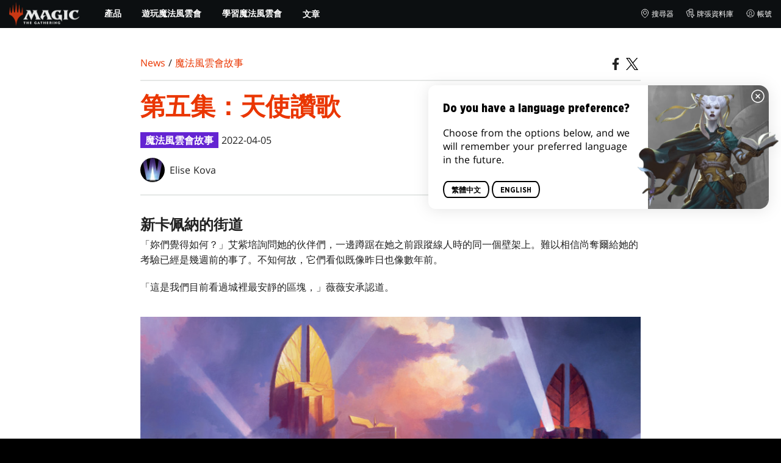

--- FILE ---
content_type: text/html; charset=utf-8
request_url: https://magic.wizards.com/zh-Hant/news/magic-story/episode-5-hymn-angels-2022-04-05
body_size: 78559
content:
<!doctype html><html data-n-head-ssr lang="zh-TW" data-n-head="%7B%22lang%22:%7B%22ssr%22:%22zh-TW%22%7D%7D"><head ><script>window.dataLayer=window.dataLayer||[],window.dataLayer.push({userProperties:{user_id:"",user_type:"",newsletter_opt_in:"",targeted_analytics_opt_in:""}})</script><meta data-n-head="ssr" charset="utf-8"><meta data-n-head="ssr" name="viewport" content="width=device-width, initial-scale=1"><meta data-n-head="ssr" data-hid="google-site-verification" name="google-site-verification" content="WquIfqfWtlm2X62GTeJ-5vDtRrbOVOIT6mFc3vAP5BQ"><meta data-n-head="ssr" data-hid="gsv" name="google-site-verification" content="IjersixWhzfN8VOx9F_Pqujt5-OxIFfqjjNAE3qnb_Q"><meta data-n-head="ssr" data-hid="i18n-og" property="og:locale" content="zh_TW"><meta data-n-head="ssr" data-hid="i18n-og-alt-en-US" property="og:locale:alternate" content="en_US"><meta data-n-head="ssr" data-hid="i18n-og-alt-zh-CN" property="og:locale:alternate" content="zh_CN"><meta data-n-head="ssr" data-hid="i18n-og-alt-zh-HK" property="og:locale:alternate" content="zh_HK"><meta data-n-head="ssr" data-hid="i18n-og-alt-ko-KR" property="og:locale:alternate" content="ko_KR"><meta data-n-head="ssr" data-hid="description" name="description" content="艾紫培、薇薇安，與吉婭妲在新卡佩納爆發家族戰爭時奔逃。為了拯救這座城市－並且找到答案－艾紫培必須護送吉婭妲前往安全之處。"><meta data-n-head="ssr" data-hid="keywords" name="keywords" keywords="undefined"><meta data-n-head="ssr" data-hid="og:title" property="og:title" content="第五集：天使讚歌 | 魔法風雲會"><meta data-n-head="ssr" data-hid="og:description" property="og:description" content="艾紫培、薇薇安，與吉婭妲在新卡佩納爆發家族戰爭時奔逃。為了拯救這座城市－並且找到答案－艾紫培必須護送吉婭妲前往安全之處。"><meta data-n-head="ssr" data-hid="og:image" property="og:image" content="https://images.ctfassets.net/s5n2t79q9icq/a549PD82zxSqxHbF3DQxR/2b0fc97bdccad87058044e203617ea56/en_articles_archive_magic-story_episode-5-hymn-angels-2022-04-05-meta-image.jpeg"><meta data-n-head="ssr" data-hid="twitter:card" property="twitter:card" content="summary_large_image"><meta data-n-head="ssr" data-hid="twitter:title" property="twitter:title" content="第五集：天使讚歌 | 魔法風雲會"><meta data-n-head="ssr" data-hid="twitter:description" property="twitter:description" content="艾紫培、薇薇安，與吉婭妲在新卡佩納爆發家族戰爭時奔逃。為了拯救這座城市－並且找到答案－艾紫培必須護送吉婭妲前往安全之處。"><meta data-n-head="ssr" data-hid="twitter:image" property="twitter:image" content="https://images.ctfassets.net/s5n2t79q9icq/a549PD82zxSqxHbF3DQxR/2b0fc97bdccad87058044e203617ea56/en_articles_archive_magic-story_episode-5-hymn-angels-2022-04-05-meta-image.jpeg"><meta data-n-head="ssr" data-hid="og:type" property="og:type" content="website"><meta data-n-head="ssr" data-hid="og:url" property="og:url" content="https://magic.wizards.com/zh-Hant/news/magic-story/episode-5-hymn-angels-2022-04-05"><meta data-n-head="ssr" data-hid="og:site_name" property="og:site_name" content="MAGIC: THE GATHERING"><title>第五集：天使讚歌 | 魔法風雲會</title><link data-n-head="ssr" rel="icon" type="image/x-icon" href="/assets/favicon.ico"><link data-n-head="ssr" data-hid="i18n-alt-en" rel="alternate" href="https://magic.wizards.com/en/news/magic-story/episode-5-hymn-angels-2022-04-05" hreflang="en"><link data-n-head="ssr" data-hid="i18n-alt-zh" rel="alternate" href="https://magic.wizards.com/zh-Hans/news/magic-story/episode-5-hymn-angels-2022-04-05" hreflang="zh"><link data-n-head="ssr" data-hid="i18n-alt-zh-CN" rel="alternate" href="https://magic.wizards.com/zh-Hans/news/magic-story/episode-5-hymn-angels-2022-04-05" hreflang="zh-CN"><link data-n-head="ssr" data-hid="i18n-alt-zh-TW" rel="alternate" href="https://magic.wizards.com/zh-Hant/news/magic-story/episode-5-hymn-angels-2022-04-05" hreflang="zh-TW"><link data-n-head="ssr" data-hid="i18n-alt-zh-HK" rel="alternate" href="https://magic.wizards.com/zh-Hant/news/magic-story/episode-5-hymn-angels-2022-04-05" hreflang="zh-HK"><link data-n-head="ssr" data-hid="i18n-alt-ko" rel="alternate" href="https://magic.wizards.com/ko/news/magic-story/episode-5-hymn-angels-2022-04-05" hreflang="ko"><link data-n-head="ssr" data-hid="i18n-can" rel="canonical" href="https://magic.wizards.com/zh-Hant/news/magic-story/episode-5-hymn-angels-2022-04-05"><script data-n-head="ssr" data-hid="semaphore-script" type="text/javascript" charset="utf-8">!function(){
          window.semaphore=window.semaphore||[],window.ketch=function(){
            window.semaphore.push(arguments)
          };
          var e=new URLSearchParams(document.location.search),
              o=e.has("property")?e.get("property"):"magic",
              n=document.createElement("script");
          n.type="text/javascript",
          n.src="https://global.ketchcdn.com/web/v3/config/hasbro/".concat(o,"/boot.js"),
          n.defer=n.async=!0,
          document.getElementsByTagName("head")[0].appendChild(n)
        }();</script><script data-n-head="ssr" data-hid="gtm-script">if(!window._gtm_init){window._gtm_init=1;(function(w,n,d,m,e,p){w[d]=(w[d]==1||n[d]=='yes'||n[d]==1||n[m]==1||(w[e]&&w[e][p]&&w[e][p]()))?1:0})(window,navigator,'doNotTrack','msDoNotTrack','external','msTrackingProtectionEnabled');(function(w,d,s,l,x,y){w[x]={};w._gtm_inject=function(i){if(w.doNotTrack||w[x][i])return;w[x][i]=1;w[l]=w[l]||[];w[l].push({'gtm.start':new Date().getTime(),event:'gtm.js'});var f=d.getElementsByTagName(s)[0],j=d.createElement(s);j.async=true;j.src='https://www.googletagmanager.com/gtm.js?id='+i;f.parentNode.insertBefore(j,f);};w[y]('GTM-P9XT3MP')})(window,document,'script','dataLayer','_gtm_ids','_gtm_inject')}</script><script data-n-head="ssr" data-hid="org-json-ld" type="application/ld+json">{
  "url": "https://magic.wizards.com/en",
  "logo": "https://images.ctfassets.net/s5n2t79q9icq/3dB5uyWzUH95O1ZPBNNUX5/6cff7c65a809285755ea24b164b6ac65/magic-logo.png?fm=webp",
  "name": "Magic: The Gathering",
  "@type": "Organization",
  "sameAs": [
    "https://www.facebook.com/MagicTheGathering",
    "https://twitter.com/wizards_magic",
    "https://www.instagram.com/wizards_magic/",
    "https://www.youtube.com/channel/UC8ZGymAvfP97qJabgqUkz4A",
    "https://www.twitch.tv/magic",
    "https://en.wikipedia.org/wiki/Magic:_The_Gathering"
  ],
  "@context": "https://schema.org"
}</script><script data-n-head="ssr" data-hid="article-json-ld" type="application/ld+json">{
  "@context": "https://schema.org",
  "@type": "Article",
  "headline": "第五集：天使讚歌",
  "image": [
    "https://images.ctfassets.net/s5n2t79q9icq/a549PD82zxSqxHbF3DQxR/2b0fc97bdccad87058044e203617ea56/en_articles_archive_magic-story_episode-5-hymn-angels-2022-04-05-meta-image.jpeg"
  ],
  "datePublished": "2022-04-05T15:00:00-07:00",
  "dateModified": "2024-09-20T18:56:47.179Z",
  "author": [
    {
      "@type": "Person",
      "name": "Elise Kova"
    }
  ],
  "publisher": [
    {
      "name": "Magic: The Gathering"
    }
  ],
  "url": "https://magic.wizards.com/zh-Hant/news/magic-story/episode-5-hymn-angels-2022-04-05"
}</script><style data-vue-ssr-id="b7d52e30:0 bc810302:0 eae2d398:0 946c05c6:0 4c83b126:0 b1b3b8d0:0 374acc92:0 3a1b44ed:0 799657db:0 85494fd4:0 366f9096:0 02aa0215:0 57004bae:0 146bb0db:0 6e282f1c:0 e73b002e:0 a5eb9fec:0 b1831c10:0 1ba2bf78:0 0f67c287:0 775d6145:0 778edac2:0 d11c2f98:0 fc6fc2fa:0 70dba171:0 314138da:0 1f7a77db:0">.nuxt-progress{background-color:#e83411;height:2px;left:0;opacity:1;position:fixed;right:0;top:0;transition:width .1s,opacity .4s;width:0;z-index:999999}.nuxt-progress.nuxt-progress-notransition{transition:none}.nuxt-progress-failed{background-color:red}
@font-face{font-display:swap;font-family:"Beleren";font-style:normal;font-weight:400;src:url(/assets/fonts/Beleren-Bold.woff2) format("woff2"),url(/assets/fonts/Beleren-Bold.woff) format("woff"),url(/assets/fonts/Beleren-Bold.ttf) format("truetype")}@font-face{font-display:swap;font-family:"Beleren Small Caps";font-style:normal;font-weight:400;src:url(/assets/fonts/Beleren-Small-Caps.woff2) format("woff2"),url(/assets/fonts/Beleren-Small-Caps.woff) format("woff"),url(/assets/fonts/Beleren-Small-Caps.ttf) format("truetype")}@font-face{font-display:swap;font-family:"Open Sans";font-style:italic;font-weight:300;src:local("Open Sans Light Italic"),local("OpenSans-LightItalic"),url(/assets/fonts/OpenSans-LightItalic-Ext.woff2) format("woff2");unicode-range:u+0100-024f,u+0259,u+1e??,u+2020,u+20a0-20ab,u+20ad-20cf,u+2113,u+2c60-2c7f,u+a720-a7ff}@font-face{font-display:swap;font-family:"Open Sans";font-style:italic;font-weight:300;src:local("Open Sans Light Italic"),local("OpenSans-LightItalic"),url(/assets/fonts/OpenSans-LightItalic.woff2) format("woff2");unicode-range:u+00??,u+0131,u+0152-0153,u+02bb-02bc,u+02c6,u+02da,u+02dc,u+2000-206f,u+2074,u+20ac,u+2122,u+2191,u+2193,u+2212,u+2215,u+feff,u+fffd}@font-face{font-display:swap;font-family:"Open Sans";font-style:italic;font-weight:400;src:local("Open Sans Italic"),local("OpenSans-Italic"),url(/assets/fonts/OpenSans-Italic-Ext.woff2) format("woff2");unicode-range:u+0100-024f,u+0259,u+1e??,u+2020,u+20a0-20ab,u+20ad-20cf,u+2113,u+2c60-2c7f,u+a720-a7ff}@font-face{font-display:swap;font-family:"Open Sans";font-style:italic;font-weight:400;src:local("Open Sans Italic"),local("OpenSans-Italic"),url(/assets/fonts/OpenSans-Italic.woff2) format("woff2");unicode-range:u+00??,u+0131,u+0152-0153,u+02bb-02bc,u+02c6,u+02da,u+02dc,u+2000-206f,u+2074,u+20ac,u+2122,u+2191,u+2193,u+2212,u+2215,u+feff,u+fffd}@font-face{font-display:swap;font-family:"Open Sans";font-style:italic;font-weight:600;src:local("Open Sans SemiBold Italic"),local("OpenSans-SemiBoldItalic"),url(/assets/fonts/OpenSans-SemiBoldItalic-Ext.woff2) format("woff2");unicode-range:u+0100-024f,u+0259,u+1e??,u+2020,u+20a0-20ab,u+20ad-20cf,u+2113,u+2c60-2c7f,u+a720-a7ff}@font-face{font-display:swap;font-family:"Open Sans";font-style:italic;font-weight:600;src:local("Open Sans SemiBold Italic"),local("OpenSans-SemiBoldItalic"),url(/assets/fonts/OpenSans-SemiBoldItalic.woff2) format("woff2");unicode-range:u+00??,u+0131,u+0152-0153,u+02bb-02bc,u+02c6,u+02da,u+02dc,u+2000-206f,u+2074,u+20ac,u+2122,u+2191,u+2193,u+2212,u+2215,u+feff,u+fffd}@font-face{font-display:swap;font-family:"Open Sans";font-style:italic;font-weight:700;src:local("Open Sans Bold Italic"),local("OpenSans-BoldItalic"),url(/assets/fonts/OpenSans-BoldItalic-Ext.woff2) format("woff2");unicode-range:u+0100-024f,u+0259,u+1e??,u+2020,u+20a0-20ab,u+20ad-20cf,u+2113,u+2c60-2c7f,u+a720-a7ff}@font-face{font-display:swap;font-family:"Open Sans";font-style:italic;font-weight:700;src:local("Open Sans Bold Italic"),local("OpenSans-BoldItalic"),url(/assets/fonts/OpenSans-BoldItalic.woff2) format("woff2");unicode-range:u+00??,u+0131,u+0152-0153,u+02bb-02bc,u+02c6,u+02da,u+02dc,u+2000-206f,u+2074,u+20ac,u+2122,u+2191,u+2193,u+2212,u+2215,u+feff,u+fffd}@font-face{font-display:swap;font-family:"Open Sans";font-style:italic;font-weight:800;src:local("Open Sans ExtraBold Italic"),local("OpenSans-ExtraBoldItalic"),url(/assets/fonts/OpenSans-ExtraBoldItalic-Ext.woff2) format("woff2");unicode-range:u+0100-024f,u+0259,u+1e??,u+2020,u+20a0-20ab,u+20ad-20cf,u+2113,u+2c60-2c7f,u+a720-a7ff}@font-face{font-display:swap;font-family:"Open Sans";font-style:italic;font-weight:800;src:local("Open Sans ExtraBold Italic"),local("OpenSans-ExtraBoldItalic"),url(/assets/fonts/OpenSans-ExtraBoldItalic.woff2) format("woff2");unicode-range:u+00??,u+0131,u+0152-0153,u+02bb-02bc,u+02c6,u+02da,u+02dc,u+2000-206f,u+2074,u+20ac,u+2122,u+2191,u+2193,u+2212,u+2215,u+feff,u+fffd}@font-face{font-display:swap;font-family:"Open Sans";font-style:normal;font-weight:300;src:local("Open Sans Light"),local("OpenSans-Light"),url(/assets/fonts/OpenSans-Light-Ext.woff2) format("woff2");unicode-range:u+0100-024f,u+0259,u+1e??,u+2020,u+20a0-20ab,u+20ad-20cf,u+2113,u+2c60-2c7f,u+a720-a7ff}@font-face{font-display:swap;font-family:"Open Sans";font-style:normal;font-weight:300;src:local("Open Sans Light"),local("OpenSans-Light"),url(/assets/fonts/OpenSans-Light.woff2) format("woff2");unicode-range:u+00??,u+0131,u+0152-0153,u+02bb-02bc,u+02c6,u+02da,u+02dc,u+2000-206f,u+2074,u+20ac,u+2122,u+2191,u+2193,u+2212,u+2215,u+feff,u+fffd}@font-face{font-display:swap;font-family:"Open Sans";font-style:normal;font-weight:400;src:local("Open Sans Regular"),local("OpenSans-Regular"),url(/assets/fonts/OpenSans-Regular-Ext.woff2) format("woff2");unicode-range:u+0100-024f,u+0259,u+1e??,u+2020,u+20a0-20ab,u+20ad-20cf,u+2113,u+2c60-2c7f,u+a720-a7ff}@font-face{font-display:swap;font-family:"Open Sans";font-style:normal;font-weight:400;src:local("Open Sans Regular"),local("OpenSans-Regular"),url(/assets/fonts/OpenSans-Regular.woff2) format("woff2");unicode-range:u+00??,u+0131,u+0152-0153,u+02bb-02bc,u+02c6,u+02da,u+02dc,u+2000-206f,u+2074,u+20ac,u+2122,u+2191,u+2193,u+2212,u+2215,u+feff,u+fffd}@font-face{font-display:swap;font-family:"Open Sans";font-style:normal;font-weight:600;src:local("Open Sans SemiBold"),local("OpenSans-SemiBold"),url(/assets/fonts/OpenSans-SemiBold-Ext.woff2) format("woff2");unicode-range:u+0100-024f,u+0259,u+1e??,u+2020,u+20a0-20ab,u+20ad-20cf,u+2113,u+2c60-2c7f,u+a720-a7ff}@font-face{font-display:swap;font-family:"Open Sans";font-style:normal;font-weight:600;src:local("Open Sans SemiBold"),local("OpenSans-SemiBold"),url(/assets/fonts/OpenSans-SemiBold.woff2) format("woff2");unicode-range:u+00??,u+0131,u+0152-0153,u+02bb-02bc,u+02c6,u+02da,u+02dc,u+2000-206f,u+2074,u+20ac,u+2122,u+2191,u+2193,u+2212,u+2215,u+feff,u+fffd}@font-face{font-display:swap;font-family:"Open Sans";font-style:normal;font-weight:700;src:local("Open Sans Bold"),local("OpenSans-Bold"),url(/assets/fonts/OpenSans-Bold-Ext.woff2) format("woff2");unicode-range:u+0100-024f,u+0259,u+1e??,u+2020,u+20a0-20ab,u+20ad-20cf,u+2113,u+2c60-2c7f,u+a720-a7ff}@font-face{font-display:swap;font-family:"Open Sans";font-style:normal;font-weight:700;src:local("Open Sans Bold"),local("OpenSans-Bold"),url(/assets/fonts/OpenSans-Bold.woff2) format("woff2");unicode-range:u+00??,u+0131,u+0152-0153,u+02bb-02bc,u+02c6,u+02da,u+02dc,u+2000-206f,u+2074,u+20ac,u+2122,u+2191,u+2193,u+2212,u+2215,u+feff,u+fffd}@font-face{font-display:swap;font-family:"Open Sans";font-style:normal;font-weight:800;src:local("Open Sans ExtraBold"),local("OpenSans-ExtraBold"),url(/assets/fonts/OpenSans-ExtraBold-Ext.woff2) format("woff2");unicode-range:u+0100-024f,u+0259,u+1e??,u+2020,u+20a0-20ab,u+20ad-20cf,u+2113,u+2c60-2c7f,u+a720-a7ff}@font-face{font-display:swap;font-family:"Open Sans";font-style:normal;font-weight:800;src:local("Open Sans ExtraBold"),local("OpenSans-ExtraBold"),url(/assets/fonts/OpenSans-ExtraBold.woff2) format("woff2");unicode-range:u+00??,u+0131,u+0152-0153,u+02bb-02bc,u+02c6,u+02da,u+02dc,u+2000-206f,u+2074,u+20ac,u+2122,u+2191,u+2193,u+2212,u+2215,u+feff,u+fffd}@font-face{font-display:swap;font-family:"Gotham Narrow";font-style:normal;font-weight:500;src:url(/assets/fonts/GothamNarrow-Medium.woff2) format("woff2")}@font-face{font-display:swap;font-family:"Gotham Narrow";font-style:normal;font-weight:600;src:url(/assets/fonts/GothamNarrow-Bold.woff2) format("woff2")}@font-face{font-display:swap;font-family:"Gotham Narrow";font-style:normal;font-weight:800;src:url(/assets/fonts/GothamNarrow-Black.woff2) format("woff2")}:root{--black:#000;--black-alpha0:transparent;--black-alpha10:rgba(0,0,0,.1);--black-alpha25:rgba(0,0,0,.25);--black-alpha50:rgba(0,0,0,.5);--black-alpha75:rgba(0,0,0,.75);--black-alpha90:rgba(0,0,0,.9);--white:#fff;--white-alpha0:hsla(0,0%,100%,0);--white-alpha10:hsla(0,0%,100%,.1);--white-alpha25:hsla(0,0%,100%,.25);--white-alpha50:hsla(0,0%,100%,.5);--white-alpha75:hsla(0,0%,100%,.75);--white-alpha90:hsla(0,0%,100%,.9);--magic-brand-red:#ea3601;--magic-brand-orange:#ff6000;--discord-brand-color:#404fec;--facebook-brand-color:#0d77fb;--instagram-brand-color:#405de6;--twitter-brand-color:#1da1f2;--tiktok-brand-color:#fe2c55;--twitch-brand-color:#9436ff;--youtube-brand-color:#ff0100;--system-font-family:-apple-system,system-ui,-apple-system,Segoe UI,Roboto,Ubuntu,Cantarell,Noto Sans,sans-serif,"Segoe UI",Roboto,"Helvetica Neue",Arial,"Noto Sans",sans-serif,"Apple Color Emoji","Segoe UI Emoji","Segoe UI Symbol","Noto Color Emoji";--base-font-color:var(--white);--base-font-family:"Open Sans",Arial,sans-serif;--base-font-size:16px;--base-word-spacing:1px;--strong-font-family:"Gotham Narrow",Arial,serif;--magic-font-family:"Beleren",serif;--magic-font-family-small-caps:"Beleren Small Caps",serif;--html-background:var(--black);--max-site-width:2160px;--default-max-content-width:1440px;--site-header-height:54px;--site-header-z-index:100;--swiper-overflow:visible;--auto-card-label-color:#eb2c06;--easeInSine:cubic-bezier(0.47,0,0.745,0.715);--easeInCubic:cubic-bezier(0.55,0.055,0.675,0.19);--easeInQuint:cubic-bezier(0.755,0.05,0.855,0.06);--easeInCirc:cubic-bezier(0.6,0.04,0.98,0.335);--easeOutSine:cubic-bezier(0.39,0.575,0.565,1);--easeOutCubic:cubic-bezier(0.215,0.61,0.355,1);--easeOutQuint:cubic-bezier(0.23,1,0.32,1);--easeOutCirc:cubic-bezier(0.075,0.82,0.165,1);--easeInOutSine:cubic-bezier(0.445,0.05,0.55,0.95);--easeInOutCubic:cubic-bezier(0.645,0.045,0.355,1);--easeInOutQuint:cubic-bezier(0.86,0,0.07,1);--easeInOutCirc:cubic-bezier(0.785,0.135,0.15,0.86);--easeInQuad:cubic-bezier(0.55,0.085,0.68,0.53);--easeInQuart:cubic-bezier(0.895,0.03,0.685,0.22);--easeInExpo:cubic-bezier(0.95,0.05,0.795,0.035);--easeInBack:cubic-bezier(0.6,-0.28,0.735,0.045);--easeOutQuad:cubic-bezier(0.25,0.46,0.45,0.94);--easeOutQuart:cubic-bezier(0.165,0.84,0.44,1);--easeOutExpo:cubic-bezier(0.19,1,0.22,1);--easeOutBack:cubic-bezier(0.175,0.885,0.32,1.275);--easeInOutQuad:cubic-bezier(0.455,0.03,0.515,0.955);--easeInOutQuart:cubic-bezier(0.77,0,0.175,1);--easeInOutExpo:cubic-bezier(1,0,0,1);--easeInOutBack:cubic-bezier(0.68,-0.55,0.265,1.55)}html{-ms-text-size-adjust:100%;-webkit-text-size-adjust:100%;-moz-osx-font-smoothing:grayscale;-webkit-font-smoothing:antialiased;background:#000;background:var(--html-background);box-sizing:border-box;color:#fff;color:var(--base-font-color,#fff);font-family:"Open Sans",Arial,sans-serif;font-family:var(--base-font-family);font-size:16px;font-size:var(--base-font-size);word-spacing:1px;word-spacing:var(--base-word-spacing)}*,:after,:before{box-sizing:border-box;margin:0}[role=button],[type=button],[type=reset],[type=submit],button{cursor:pointer}h1,h2,h3,h4,h5,h6{font-family:"Gotham Narrow",Arial,serif;font-family:var(--strong-font-family);font-weight:800;text-transform:uppercase}a{color:#ea3601;color:var(--theme-link-color,#ea3601);outline:none;-webkit-text-decoration:none;text-decoration:none;will-change:filter}a:focus,a:hover{filter:drop-shadow(0 0 8px #ea3601);filter:drop-shadow(0 0 8px var(--theme-link-color,#ea3601))}a:active{color:#b93b0d;color:var(--theme-link-color--active,#b93b0d)}img{vertical-align:middle}option{color:rgba(0,0,0,.9);color:var(--black-alpha90)}dialog:focus-visible{outline:none}.__nuxt-error-page{min-height:66vh;position:relative!important}swiper-container::part(scrollbar){position:relative!important}swiper-container::part(scrollbar){--swiper-scrollbar-bg-color:rgba(0,0,0,.33);--swiper-scrollbar-drag-bg-color:#e83411;--swiper-scrollbar-sides-offset:80px;--swiper-scrollbar-bottom:0;margin:2rem 0 0;margin:var(--swiper-scrollbar-margin,2rem 0 0)}swiper-container::part(scrollbar):after{content:"";cursor:grab;height:40px;left:50%;position:absolute;top:50%;transform:translate(-50%,-50%);width:100%;z-index:1}swiper-container::part(scrollbar):active:after{cursor:grabbing}.swiper,.swiper-container{overflow:visible!important;overflow:var(--swiper-overflow,visible)!important;touch-action:pan-y}.swiper-wrapper{display:flex}.swiper-slide{height:auto!important;height:var(--swiper-slide-height,auto)!important}.swiperArrows-absolute{cursor:pointer;display:none;position:absolute;top:50%;transform:translateY(-50%);z-index:1}@media(min-width:1024px){.swiperArrows-absolute{display:inline-block}}.swiper-button-lock{display:none!important;pointer-events:none!important}.swiperPrev-absolute{left:0}.swiperNext-absolute{right:0}.swiperPrev-absolute--5{left:-5%}.swiperNext-absolute--5{right:-5%}deck-list{white-space:pre}.u-text-center{text-align:center}.u-sr-only{border:0;color:transparent;font:0/0 a;text-shadow:none}.u-img-responsive{height:auto;max-width:100%}.u-br-12{border-radius:12px;overflow:hidden}.hidden{display:none!important}
.css-8VpUG{-webkit-clip-path:content-box;clip-path:content-box;margin:0 auto;max-width:var(--max-site-width)}.css-rgoyv{-webkit-backdrop-filter:blur(2px);backdrop-filter:blur(2px);background:var(--black-alpha75);bottom:0;left:0;position:fixed;right:0;top:0;z-index:calc(var(--site-header-z-index) - 1)}
.css-RbpHS{height:1px;left:-999px;left:0;overflow:hidden;position:absolute;top:auto;width:1px;z-index:-2}.css-RbpHS:focus{border:1px dashed var(--black)}.css-RbpHS:active,.css-RbpHS:focus{background:var(--black);color:var(--white);font-size:.875rem;font-weight:600;height:var(--site-header-height);left:0;outline:none;overflow:auto;padding:1.15em 0 1em;position:fixed;right:0;text-align:center;-webkit-text-decoration:underline;text-decoration:underline;top:0;width:auto;z-index:800}
.css-pwZO0{--theme-link-color:#ea3601;--theme-link-color--active:#b93b0d;--theme-accent-color:#ea4b12;--logo-width:115px;--bar-bg-color:#0c0f11;--bar-padding:0 15px;--bar-justify:center;--bar-links-display:none;--bar-link-gap:20px;--bar-link-color:var(--white);--bar-link-icon-size:1.3em;--burger-display:block;--nav-display:none;--navigation-padding:6px 15px;--navigation-display:none;--drawer-max-width:320px;--drawer-top-padding:var(--site-header-height)}@media(min-width:1024px){.css-pwZO0{--bar-justify:flex-start;--bar-links-display:block;--burger-display:none;--nav-display:block;--navigation-display:flex}}.css-ijoWq{background-color:var(--bar-bg-color);position:sticky;top:0;z-index:var(--site-header-z-index)}.css-IPddW{display:var(--nav-display);height:100%}.css-7Mm5k{align-items:center;background-color:var(--bar-bg-color);display:flex;height:var(--site-header-height);justify-content:var(--bar-justify);margin:0 auto;max-width:calc(var(--default-max-content-width) + 30px);padding:var(--bar-padding);position:relative}.css-KIU28{display:none}.css-QgeYR{list-style:none;padding:0 1.5em}.css-QgeYR,.css-QgeYR li{height:100%}.css-QgeYR .css-rCH-s{align-items:center;background:transparent;border:none;color:var(--white);display:inline-flex;font-size:.875rem;font-weight:700;height:100%;justify-content:center;padding:0 1.2em;text-transform:uppercase}.css-QgeYR .css-rCH-s:focus,.css-QgeYR .css-rCH-s:hover{color:var(--theme-link-color);filter:drop-shadow(0 0 8px var(--theme-link-color));outline:none}.css-QgeYR .css-rCH-s:active{color:var(--theme-link-color--active)}.css-QgeYR .css-pLDdE{position:relative}.css-QgeYR .css-pLDdE:after{border:9px solid transparent;border-top:11px solid var(--theme-accent-color);content:"";display:block;left:50%;position:absolute;top:100%;transform:translateX(-9px);z-index:1000}.css-bbSbK{display:var(--burger-display);left:15px;position:absolute;top:50%;transform:translateY(-50%)}.css-Obhd0{flex:0 0 auto;width:var(--logo-width)}.css-wXlq4{height:auto;width:100%}.css-hZhFq{display:var(--bar-links-display);margin-left:auto}.css-UHKKC{list-style:none;margin-right:calc(0px - var(--bar-link-gap)/2);padding:0}.css-OrBaX{color:var(--bar-link-color);font-size:.75rem;line-height:1;margin:0 calc(var(--bar-link-gap)/2);text-transform:uppercase}.css-OrBaX:focus,.css-OrBaX:hover{color:var(--theme-link-color);filter:drop-shadow(0 0 8px var(--theme-link-color))}.css-OrBaX:active{color:var(--theme-link-color--active)}.css-Y58\+d{height:var(--bar-link-icon-size);margin-right:.25em;width:var(--bar-link-icon-size)}.css-pbj5P{height:100%;left:0;max-width:var(--drawer-max-width);position:fixed;top:0;transform:translateX(-100%) translateZ(0);transition:transform .3s var(--easeOutCirc);width:80vw;z-index:-1}.css-pbj5P.css-eVLZA{transform:translateX(0) translateZ(0)}.css-ZtHNW{background-color:var(--black);height:100%;padding:var(--drawer-top-padding) 0 0}.css-yDRko{list-style:none;max-height:100%;overflow:auto;padding:0}.css-NK8Pc{border-top:1px solid hsla(0,0%,100%,.1);list-style:none;padding:0}.css-w3STG .css-rCH-s{color:var(--white);font-weight:600;padding:.75em 1.5em .75em 2em}.css-w3STG .css-rCH-s:active,.css-w3STG .css-rCH-s:hover{color:var(--theme-link-color)}.css--dVAy .css-w3STG .css-rCH-s{font-weight:inherit}.css-w3STG .css-OrBaX{font-size:.875rem;padding:1em}.css-NPCbI{min-height:100px;width:100%}.css-g77Qr{background-color:var(--black);position:sticky;top:0}.css-guqOt{font-size:.9em;font-weight:700;position:relative;text-transform:uppercase}.css-guqOt:after{background-color:#ea4b12;content:"";display:block;height:2px;position:absolute;top:calc(100% + 2px);width:26px}.css-3kNYm{height:1.375em;margin-left:auto;width:1.375em}.css-GkXm9{position:absolute;transform:translateX(calc(-100% - 5px))}.css-k3\+MB{height:100%;width:100%}.css-fLm0P{background-color:var(--black);border-top:3px solid var(--theme-accent-color);left:0;padding:2em 0;position:fixed;top:var(--drawer-top-padding);width:100vw;z-index:-1}.css-owYot{margin-bottom:1em;max-width:200px}.css-4isMn{height:100%;left:0;position:fixed;right:0;top:var(--site-header-height)}.css-Sv21e{display:flex;margin:0 auto;max-width:var(--default-max-content-width);padding:0}.css-lvUQK{margin:0 2em}.css-KeIPk,.css-lvUQK{list-style:none;padding:0}.css-JkMvT{font-weight:700;text-transform:uppercase}.css-JkMvT:after{background-color:var(--theme-accent-color);content:"";display:block;height:2px;margin:3px 0 6px;width:26px}.css-x4ztt{align-items:center;color:var(--white-alpha75);display:inline-flex;flex-direction:column;justify-content:center;margin:4px 0}.css-x4ztt:active,.css-x4ztt:focus,.css-x4ztt:hover{color:var(--theme-link-color)}.css-Sy8YD{font-weight:700}.css-IdCc8{outline:none}.css-NKAb-{pointer-events:none}.css--E4Rg{position:relative;z-index:-2}.css--E4Rg.css-GQo9U{filter:blur(2px)}.css--E4Rg.css-GQo9U:after{background:var(--black-alpha75);bottom:0;content:"";left:0;position:absolute;right:0;top:0;z-index:100}
.css-GvEcW{--max-width:1200px}.css-Okwuj{padding:12px;position:relative}.css-Okwuj:before{background-color:var(--black);bottom:0;content:"";left:0;position:absolute;right:0;top:0;z-index:-1}.css-EP8jX{margin:0 auto;max-width:var(--max-width)}.css-hUA5l{padding:0 10px}
.css-V7\+d5{display:flex}.css-V7\+d5.css-simOn{display:inline-flex}.css-V7\+d5.css-qYndh{height:100%;width:100%}.css-V7\+d5.css-rZ8nS{height:100%}.css-V7\+d5.css-7gtHY{width:100%}.css-uKHBa{justify-content:flex-start}.css-tEXox{justify-content:flex-end}.css-zaJql{justify-content:center}.css-SY8hn{justify-content:space-around}.css-lHyHX{justify-content:space-between}.css-Y\+iIE{justify-content:space-evenly}.css-omMmf{align-items:flex-start}.css-P73fn{align-items:flex-end}.css-EbWDK{align-items:center}.css-ySvRo{align-items:stretch}
.css-MptDd{--article-background:#fff;--article-color:#222;--article-title-color:#ea3601;--article-header-border:2px solid #e5e7e6;--article-body-color:inherit;--article-body-line-height:1.6;--article-body-padding:30px 0;--article-img-margin:1em 0;--article-p-margin:0 0 1.25rem;--article-meta-margin:1em 0 0;--author-thumb-size:40px;--social-icon-color:inherit;--social-icon-size:20px;--article-footer-border--top:2px solid #e5e7e6;--article-footer-padding:2em 0;--article-tag-background:#6424d2;--article-visited-link-color:#6424d2}.css-ABgHt{background:var(--article-background);color:var(--article-color);min-height:90vh;overflow-x:clip}.css-T6X4d{margin:0 auto;max-width:820px;max-width:var(--article-container-max-width,820px);padding:30px 0;padding:var(--article-container-padding,30px 0);width:95vw;width:var(--article-container-width,95vw)}@media(min-width:1250px){.css-T6X4d{width:auto}}.css-NO0y2{align-items:flex-end;display:flex;justify-content:space-between}.css-VITSi{margin:1em 0;margin:var(--article-breadcrumb-margin,1em 0)}.css-39JfO{border:var(--article-header-border);border-left:0;border-right:0;padding:1.25em 0}.css-U6wsT{margin:var(--article-meta-margin)}.css-zGeE3{background:var(--article-tag-background);color:#fff;display:inline-block;font-weight:600;line-height:1.25;padding:.2em .5em}.css-zGeE3~.css-zGeE3{margin-left:.33em}.css-Ulkak{color:var(--article-title-color)}.css-V9Nnw{flex-wrap:wrap;gap:.5em 1em;margin:1em 0 0}.css-W1hvw,.css-V9Nnw{align-items:center;display:flex}.css-W1hvw{color:inherit}.css-IqqMm{margin:0}.css-jb7gJ{border-radius:50%;display:inline-block;height:var(--author-thumb-size);margin-right:.5em;overflow:hidden;width:var(--author-thumb-size)}.css-jb7gJ .css-5UcHy{aspect-ratio:1/1;height:100%;-o-object-fit:cover;object-fit:cover;width:100%}.css-H1dF5{color:var(--article-body-color);line-height:var(--article-body-line-height);margin:0 auto;max-width:100%;max-width:var(--article-body-max-width,100%);padding:var(--article-body-padding)}.css-H1dF5 h1,.css-H1dF5 h2,.css-H1dF5 h3,.css-H1dF5 h4,.css-H1dF5 h5,.css-H1dF5 h6{margin:0}.css-H1dF5 img{margin:var(--article-img-margin);max-width:100%}.css-H1dF5 p,.css-H1dF5>div{margin:var(--article-p-margin)}.css-H1dF5 pre code{white-space:pre-wrap}.css-H1dF5 hr{margin:2em 0}.css-H1dF5 a:visited{color:var(--article-visited-link-color)}.css--ns6x{display:flex;justify-content:center;margin:2em 0}.css-Jw3os{align-items:flex-end;display:flex;justify-content:flex-end;padding:1em 0}.css--9nNR{color:var(--social-icon-color);height:var(--social-icon-size);margin:0 .2em;width:var(--social-icon-size)}.css-PbQVI{border-top:var(--article-footer-border--top);display:flex;padding:var(--article-footer-padding)}.css-XjY7o{grid-gap:1em;display:grid;gap:1em;grid-template-columns:1fr;margin:0 auto;max-width:960px;max-width:var(--related-articles-max-width,960px);padding:30px 0;padding:var(--related-articles-padding,30px 0)}@media(min-width:768px){.css-XjY7o{grid-template-columns:repeat(3,1fr);margin-top:54px}}.css-ABgHt .datatable-wrapper{margin-bottom:20px}.css-ABgHt .datatable-container{overflow:auto}.css-ABgHt .datatable-table{margin:0}.css-ABgHt th[data-sortable]{background:#f9f9f9;padding:10px 22px 10px 10px}.css-ABgHt th[data-sortable] button{font-weight:700}.css-ABgHt .datatable-top{margin:16px 0}@media(min-width:768px){.css-ABgHt .datatable-top{align-items:center;display:flex;justify-content:space-between}}.css-ABgHt .datatable-selector{-webkit-appearance:none;-moz-appearance:none;appearance:none;background:transparent;border:1px solid #ddd;border:var(--data-table-selector-border,1px solid #ddd);border-radius:4px;color:inhreit;color:var(--data-table-selector-color,inhreit);font-size:16px;font-weight:600;line-height:1;outline:none;padding:6px 30px 6px 9px}.css-ABgHt .datatable-dropdown label{position:relative;text-transform:capitalize}.css-ABgHt .datatable-dropdown label:after{background:url(/_nuxt/a25a538be5577928354e70d13f59b5a7.svg);background-position:50%;background-size:cover;content:"";display:block;height:10px;left:50px;margin-top:-5px;pointer-events:none;position:absolute;top:50%;width:10px}.css-ABgHt .datatable-search{margin:16px 0;position:relative;width:100%}.css-ABgHt .datatable-search:after{background:url(/_nuxt/dfbab1963e2dea7854364f261602c5ce.svg);background-position:50%;background-size:cover;content:"";display:block;height:18px;left:14px;margin-top:-9px;pointer-events:none;position:absolute;top:50%;width:18px}@media(min-width:768px){.css-ABgHt .datatable-search{margin:0 0 0 auto;max-width:300px}}.css-ABgHt .datatable-search input[type=search]::-webkit-search-cancel-button,.css-ABgHt .datatable-search input[type=search]::-webkit-search-decoration,.css-ABgHt .datatable-search input[type=search]::-webkit-search-results-button,.css-ABgHt .datatable-search input[type=search]::-webkit-search-results-decoration{-webkit-appearance:none}.css-ABgHt .datatable-search .datatable-input{-webkit-appearance:none;border:1px solid #ddd;border-radius:24px;color:inhreit;color:var(--data-table-input-color,inhreit);display:inline-block;font-size:16px;outline:none;padding:13px .75em 11px 42px;width:100%}.css-ABgHt .datatable-search .datatable-input::-moz-placeholder{color:#767676}.css-ABgHt .datatable-search .datatable-input::placeholder{color:#767676}.css-ABgHt .datatable-table .datatable-sorter{background:none;border:none;color:#767676;color:var(--data-table-sorter-color,#767676);padding:0;position:relative;-webkit-text-decoration:none;text-decoration:none}.css-ABgHt .datatable-table .datatable-sorter:before{border-bottom:5px solid #cfcfcf;border-left:3px solid transparent;border-right:3px solid transparent;border-top-color:transparent;content:"";height:0;left:calc(100% + 6px);margin-top:-3px;position:absolute;top:50%;transform:translateY(-50%);width:0}.css-ABgHt .datatable-table .datatable-sorter:after{border-bottom-color:#535356;border-left:3px solid transparent;border-right:3px solid transparent;border-top:5px solid #cfcfcf;content:"";height:0;left:calc(100% + 6px);margin-top:7px;position:absolute;top:50%;transform:translateY(-50%);transform:translateY(calc(-100% - 1px));width:0}.css-ABgHt .datatable-ascending .datatable-sorter{color:#333}.css-ABgHt .datatable-ascending .datatable-sorter:before{border-bottom-color:#ea3601;border-bottom-color:var(--data-table-sorter-active-color,#ea3601)}.css-ABgHt .datatable-descending .datatable-sorter{color:#333}.css-ABgHt .datatable-descending .datatable-sorter:after{border-top-color:#ea3601;border-top-color:var(--data-table-sorter-active-color,#ea3601)}.css-ABgHt .datatable-bottom{border-radius:3px;margin-top:20px;overflow:hidden}@media(min-width:768px){.css-ABgHt .datatable-bottom{align-items:center;display:flex;justify-content:space-between}}.css-ABgHt .datatable-pagination-list{align-items:center;border-radius:4px;display:flex;justify-content:center;margin:16px 0;overflow:hidden}@media(min-width:768px){.css-ABgHt .datatable-pagination-list{margin:0}}.css-ABgHt .datatable-pagination-list li{list-style:none}.css-ABgHt .datatable-pagination-list-item-link{background:none;border:none;padding:none}.css-ABgHt email-signup{display:block;margin:1.25em 0}.css-ABgHt magic-card{display:inline-block;margin:0 0 1em;vertical-align:top;width:265px;width:var(--magic-card-width,265px)}.css-ABgHt spatial-card{display:inline-flex;margin:1em;vertical-align:top}.css-ABgHt table{border:1px solid #ddd;border-collapse:collapse;margin:2em 0;width:100%}.css-ABgHt table td,.css-ABgHt table th{border:1px solid #ddd;padding:1em}.css-ABgHt ol,.css-ABgHt ul{margin:var(--article-p-margin)}.css-ABgHt hr{border:none;border-top:1px solid #ddd}.css-ABgHt .cards-layout li{list-style:none;padding:0}.css-ABgHt .showHideListItems{border:none!important}.css-ABgHt .showHideListItems{margin-bottom:1em}.css-ABgHt .showHideListItems img{display:block;margin:1em auto;max-width:100%}.css-ABgHt .showHideListItems dt{background:#212121;color:#fff;cursor:pointer;padding:10px 15px 6px}.css-ABgHt .showHideListItems dt h2{margin:0}.css-ABgHt .showHideListItems dd{display:none}.css-ABgHt .showHideListItems dt.open~dd{display:block}.css-ABgHt .resizing-cig{float:none!important;min-width:0!important;min-width:auto!important;width:auto!important}.css-ABgHt .resizing-cig{align-items:center;display:inline-flex;flex-direction:column}.css-ABgHt .resizing-cig .rtecenter,.css-ABgHt .resizing-cig img{width:100%!important}.css-ABgHt .flipping-image{display:inline-block}.css-ABgHt .figure-wrapper{margin:0 0 2em;text-align:center}.css-ABgHt .figure-wrapper figure{display:inline-block}.css-ABgHt .figure-wrapper figure figcaption{font-size:.9em}.css-ABgHt iframe{max-width:100%!important}.css-ABgHt iframe{margin:var(--article-p-margin)}.css-ABgHt iframe[src^="https://player.twitch.tv/"],.css-ABgHt iframe[src^="https://www.youtube.com/"]{height:auto!important;width:100%!important}.css-ABgHt iframe[src^="https://player.twitch.tv/"],.css-ABgHt iframe[src^="https://www.youtube.com/"]{aspect-ratio:16/9;margin:var(--article-p-margin)}.css-ABgHt .rtecenter{text-align:center}.css-ABgHt .rtecenter magic-card{height:auto!important;margin:1.5em 0!important;width:265px!important}.css-ABgHt .rtecenter magic-card{display:inline-block}.css-ABgHt li.list-unstyled{list-style:none;padding:0}.css-ABgHt .card-block-selector.card-block-selector{margin:1em auto;max-width:300px}.css-ABgHt .strike-through{clear:both;color:#212121;font-size:2.5rem;font-weight:300;padding:0 30px;position:relative;text-align:center;text-transform:uppercase}.css-ABgHt .strike-through span{background-color:#fff;background-size:auto auto;display:inline;padding:0 10px;position:relative;white-space:pre-wrap}.css-ABgHt .strike-through:before{background:#bdbdbd;content:"";height:1px;left:0;margin-top:-1px;position:absolute;top:50%;width:100%;z-index:0}.css-ABgHt .wiz-autocard-card{display:inline-block;margin:0 .5em 1em;width:223px}.css-ABgHt .legacy_content img{border:0!important}.css-ABgHt .legacy_content img{display:block;height:auto;margin:0 auto;max-width:100%;padding-bottom:15px;padding-right:15px}.css-ABgHt .legacy_content img.full-page{margin:0 auto;max-width:100%}.css-oszX9{text-align:center}
.css-1\+IR9{--button-bg-color:var(--white);--button-border-color:var(--white);--button-border-radius:8px/50%;--button-font-family:var(--strong-font-family);--button-font-size:18px;--button-font-weight:600;--button-text-transform:uppercase;--button-padding:0.55em 1em 0.45em}html[lang=ja-JP] .css-1\+IR9,html[lang=zh-Hans] .css-1\+IR9,html[lang=zh-Hant] .css-1\+IR9{--button-padding:0.6em 1.75em 0.4em}.css-1\+IR9:disabled{opacity:.5;pointer-events:none}.css-1\+IR9.css-WC8Ng{--button-font-size:12px}.css-1\+IR9.css-Wb6wt{--button-font-size:15px}.css-1\+IR9.css-MmzC5{--button-font-size:22px}.css-1\+IR9.css-1TpMg{--button-border-radius:6px}.css-1\+IR9.css-1TpMg:focus{filter:none}.css-1\+IR9.css-1TpMg:hover{background:var(--black);color:var(--white);filter:none}.css-1\+IR9.css--jmSe{background:transparent;border:none;bottom:0;left:0;opacity:0;position:absolute;right:0;top:0;width:100%}.css-mEZKn{align-content:center;align-items:center;background-color:var(--button-bg-color);border-color:var(--button-border-color);border-radius:var(--button-border-radius);border-style:solid;border-width:2px;color:#222;color:var(--theme-button-color,#222);display:inline-flex;font-family:var(--button-font-family);font-size:var(--button-font-size);font-weight:var(--button-font-weight);justify-content:center;justify-items:center;line-height:1;outline:none;padding:var(--button-padding);place-content:center;place-items:center;text-align:center;-webkit-text-decoration:none;text-decoration:none;text-shadow:none;text-transform:var(--button-text-transform);will-change:transform}.css-mEZKn::-moz-focus-inner{border:none}.css-mEZKn:focus,.css-mEZKn:hover{filter:drop-shadow(0 0 8px var(--theme-accent-color))}.css-mEZKn:active{color:#222;color:var(--theme-button-color,#222);transform:translateY(1px)}.css-fZ0hG{background:transparent;border:2px solid;color:currentColor}.css-fZ0hG:focus,.css-fZ0hG:hover{color:var(--theme-accent-color)}.css-zSAoV{border-color:currentColor}.css-zSAoV:focus{filter:none}.css-zSAoV:hover{color:var(--theme-accent-color);filter:none}.css-0sC8e{background:transparent;border:none;border-radius:0;color:inherit;font-family:inherit;font-weight:inherit;padding:0;text-align:left;text-transform:none}.css-0sC8e:focus,.css-0sC8e:hover{color:inherit;filter:none}.css-wjuOa{display:none}
.css-ZAN76{font-size:36px;line-height:1.2}@media screen and (min-width:320px){.css-ZAN76{font-size:calc(34.5px + .46875vw)}}@media screen and (min-width:1600px){.css-ZAN76{font-size:42px}}.css-S3WFH{font-size:30px;line-height:1.2}@media screen and (min-width:320px){.css-S3WFH{font-size:calc(28.5px + .46875vw)}}@media screen and (min-width:1600px){.css-S3WFH{font-size:36px}}.css-Ur81b{font-size:24px;line-height:1.2}@media screen and (min-width:320px){.css-Ur81b{font-size:calc(22.5px + .46875vw)}}@media screen and (min-width:1600px){.css-Ur81b{font-size:30px}}.css-blB8m{font-size:18px;line-height:1.2}@media screen and (min-width:320px){.css-blB8m{font-size:calc(16.5px + .46875vw)}}@media screen and (min-width:1600px){.css-blB8m{font-size:24px}}.css-mxE4Y{font-size:16px;line-height:1.2}@media screen and (min-width:320px){.css-mxE4Y{font-size:calc(14.5px + .46875vw)}}@media screen and (min-width:1600px){.css-mxE4Y{font-size:22px}}.css-ApGFf{font-size:14px;line-height:1.2}@media screen and (min-width:320px){.css-ApGFf{font-size:calc(12.5px + .46875vw)}}@media screen and (min-width:1600px){.css-ApGFf{font-size:20px}}.css-i1S\+o{clip:rect(0,0,0,0);border:0;height:1px;margin:-1px;overflow:hidden;padding:0;position:absolute;width:1px}
.css-69rKc{margin:0 auto;max-width:calc(var(--container-max-width) + 3.5rem);max-width:calc(var(--container-max-width) + var(--container-padding-x, 1.75rem) + var(--container-padding-x, 1.75rem));padding:0 1.75rem;padding:0 var(--container-padding-x,1.75rem);width:100%}
.css-P1ULX{border-radius:12px;border-radius:var(--hub-card-border-radius,12px);display:flex;flex-direction:column;overflow:hidden}.css-P1ULX.css-Z6-Un{margin:0 auto;max-width:300px}@media(min-width:1024px){.css-P1ULX.css-Z6-Un{max-width:none}}.css-SbIaB{--magic-card-max-width:400px;padding:1em 1.25em;position:relative}.css-SbIaB:before{background:var(--black);border-radius:12px 12px 0 0;border-radius:var(--hub-card-border-radius,12px) var(--hub-card-border-radius,12px) 0 0;bottom:0;content:"";left:0;position:absolute;right:0;top:80%}.css-i5I94{background:var(--articles-hub-card-background,var(--black));color:var(--articles-hub-card-color,var(--white));display:flex;flex:1;flex-direction:column;font-size:16px;padding:1em;position:relative}@media screen and (min-width:320px){.css-i5I94{font-size:calc(11px + 1.5625vw)}}@media screen and (min-width:1600px){.css-i5I94{font-size:36px}}.css-i5I94 .css-Km4tb{margin:0 0 1em;max-width:640px;text-transform:none}.css-bA3nw{color:var(--white);cursor:pointer}.css-bA3nw:hover{filter:none}.css-bA3nw:focus .css-Km4tb,.css-bA3nw:hover .css-Km4tb{color:var(--theme-link-color)}.css-HjAJ5{background:rgba(0,0,0,.88);background:var(--articles-hub-card-media-background,rgba(0,0,0,.88))}.css-3uhfO{cursor:pointer}.css-gtlGW{height:100%!important;position:absolute!important}.css-KLPvC{background:#e83411;background:var(--tag-background,#e83411);color:var(--white);display:var(--tag-display);font-size:12px;font-weight:700;letter-spacing:.2em;margin:0 0 1em;padding:.25em .5em;position:absolute;text-transform:uppercase;top:0;transform:translateY(-50%)}.css-7oRnJ{align-items:center;color:var(--byline-color);display:flex;flex-wrap:wrap;font-size:11px;gap:1em;gap:var(--byline-gap,1em);margin:var(--byline-margin);margin-top:auto}@media screen and (min-width:320px){.css-7oRnJ{font-size:calc(10.25px + .23438vw)}}@media screen and (min-width:1600px){.css-7oRnJ{font-size:14px}}.css-7oRnJ .css-gKJw\+{border-radius:50%;height:2em;-o-object-fit:cover;object-fit:cover;width:2em}.css-7oRnJ .css-PSsDB{display:inline-block;height:.9em;width:.9em}.css-7oRnJ .css-x\+7Ky{display:inline-block;margin-left:.5em}.css-7oRnJ.css-9l5mf{gap:0;gap:var(--byline-gap--compact,0)}.css-7oRnJ.css-9l5mf .css-kByTr{transform:translateX(calc(var(--i)*-20%))}.css-mjrnX{font-size:.9rem;margin-bottom:2em}.css-xAask{margin-top:auto;text-align:center;z-index:1}
.css-UJQPz{overflow:hidden;overflow:var(--aspect-ratio-overflow,hidden);position:relative;width:100%}.css-UJQPz>*{height:auto;left:0;margin:0;position:absolute;top:0;width:100%}.css-UJQPz picture img{height:100%;width:100%}.css-UJQPz>embed,.css-UJQPz>iframe,.css-UJQPz>video{height:100%}
.css-lgBI5{--backdrop-anchored-img-height:var(--backdrop-anchored-img-height--base);--backdrop-anchored-width:100%;overflow:hidden;overflow:var(--backdrop-overflow,hidden);position:relative;z-index:0;z-index:var(--backdrop-z-index,0)}@media(min-width:576px){.css-lgBI5{--backdrop-anchored-width:var(--backdrop-anchored-width--xs,767px);--backdrop-anchored-img-height:var(--backdrop-anchored-img-height--xs)}}@media(min-width:768px){.css-lgBI5{--backdrop-anchored-width:var(--backdrop-anchored-width--sm,1023px);--backdrop-anchored-img-height:var(--backdrop-anchored-img-height--sm)}}@media(min-width:1024px){.css-lgBI5{--backdrop-anchored-width:var(--backdrop-anchored-width--md,1920px);--backdrop-anchored-img-height:var(--backdrop-anchored-img-height--md)}}@media(min-width:1250px){.css-lgBI5{--backdrop-anchored-width:var(--backdrop-anchored-width--lg,1920px);--backdrop-anchored-img-height:var(--backdrop-anchored-img-height--lg)}}.css-lgBI5.css-cZTqO{top:0}.css-SDYMF,.css-lgBI5.css-cZTqO{bottom:0;left:0;position:absolute;right:0}.css-SDYMF{pointer-events:none;top:var(--backdrop-intersection-offset)}.css-SDYMF.css-1O3Xu{background-color:rgba(255,0,0,.15);border:1px solid #ffeeba;pointer-events:auto;z-index:10}.css-SUx2I{bottom:0;left:0;overflow:hidden;pointer-events:none;position:absolute;right:0;top:-1px}.css-zR-P-{height:100%;left:50%;overflow:hidden;position:relative;transform:translateX(-50%);width:100%;z-index:-1}.css-zR-P-.css-qUi-b img{height:100%;-o-object-position:top;object-position:top;-o-object-position:var(--backdrop-alignment,top);object-position:var(--backdrop-alignment,top)}.css-zR-P-.css-H7MGG img{height:100%;-o-object-position:left;object-position:left;-o-object-position:var(--backdrop-alignment,left);object-position:var(--backdrop-alignment,left)}.css-zR-P-.css-gbSxd img{height:100%;-o-object-position:bottom;object-position:bottom;-o-object-position:var(--backdrop-alignment,bottom);object-position:var(--backdrop-alignment,bottom)}.css-zR-P-.css-4iv0A img{height:100%;-o-object-position:right;object-position:right;-o-object-position:var(--backdrop-alignment,right);object-position:var(--backdrop-alignment,right)}.css-zR-P-.css-0Tq\+D{bottom:auto;bottom:var(--backdrop-anchored-bottom,unset);height:100%;max-width:100%;width:var(--backdrop-anchored-width)}.css-zR-P-.css-0Tq\+D img{height:auto;height:var(--backdrop-anchored-img-height,auto);left:50%;min-height:0;min-height:auto;position:absolute;top:0;transform:translateX(-50%);width:var(--backdrop-anchored-width)}.css-zR-P-.css-0Tq\+D.css-H7MGG img{left:0;transform:none}.css-zR-P-.css-0Tq\+D.css-4iv0A img{left:auto;right:0;transform:none}.css-zR-P-.css-p8lIn{height:100%;max-width:100%;top:auto;top:var(--backdrop-anchored-top,unset);width:var(--backdrop-anchored-width)}.css-zR-P-.css-p8lIn img{bottom:0;height:auto;height:var(--backdrop-anchored-img-height,auto);left:50%;min-height:0;min-height:auto;position:absolute;transform:translateX(-50%);width:var(--backdrop-anchored-width)}.css-zR-P-.css-p8lIn.css-H7MGG img{left:0;transform:none}.css-zR-P-.css-p8lIn.css-4iv0A img{left:auto;right:0;transform:none}.css-JAkmE{bottom:0;left:0;overflow:hidden;position:absolute;right:0;top:0;z-index:-1}.css-QrnY2,.css-U1fCZ{min-height:100%;-o-object-fit:cover;object-fit:cover;width:100%}.css-U1fCZ{left:50%;position:absolute;top:0;transform:translateX(-50%)}
.css-zdz0x{line-height:auto;line-height:var(--cta-label-line-height,auto)}.css-ZaqyG{align-items:center;display:flex;height:100%;justify-content:center;margin:0 auto;width:90%}.css-ZaqyG.css-9jxjT{max-width:1280px}.css-ZaqyG.css-hMHPK{max-width:900px}.css-sPegO{background:#1f2025;background:var(--cta-modal-background,#1f2025);border:2px solid #35353d;border:var(--cta-modal-border,2px solid #35353d);border-radius:12px;border-radius:var(--cta-modal-border-radius,12px);color:var(--cta-modal-text-color,var(--white));max-height:80%;overflow:auto;padding:0 40px 40px;padding:var(--cta-modal-padding,0 40px 40px);text-align:center;text-align:var(--cta-modal-text-align,center);width:100%}.css-sPegO h1,.css-sPegO h2,.css-sPegO h3,.css-sPegO h4,.css-sPegO h5,.css-sPegO h6{margin-bottom:.5em}.css-sPegO p{line-height:2;margin:0 auto 1em;max-width:420px}.css-V\+knw{align-items:center;display:flex;height:40px;justify-content:center;margin-left:auto;position:sticky;right:0;top:0;width:40px}.css-sPegO .css-V\+knw{transform:translateX(40px)}.css-AIMdY{background:rgba(255,72,143,.471);border:1px solid #a30d34;bottom:-6px;left:-6px;position:absolute;right:-6px;top:-6px}.css-zWDmg{height:16px;margin-right:4px;width:16px}
.css-4NGiY{--footer-bg-color:var(--black);--footer-color:var(--white);--footer-main-padding:40px 0 0;--footer-main-container-display:block;--footer-main-container-justify:unset;--footer-left-width:100%;--footer-left-gap:30px;--footer-right-width:100%}@media(min-width:768px){.css-4NGiY{--footer-main-padding:70px 0 0}}@media(min-width:1024px){.css-4NGiY{--footer-main-container-display:flex;--footer-main-container-justify:space-between;--footer-left-display:initial;--footer-left-width:calc(40% - 40px);--footer-right-width:calc(60% - 60px)}}.css-XlBYC{background-color:var(--footer-bg-color);color:var(--footer-color)}.css-Dkkfm{padding:var(--footer-main-padding)}.css-IOCyH{display:var(--footer-main-container-display);justify-content:var(--footer-main-container-justify)}.css-3VPdt{grid-gap:var(--footer-left-gap);display:grid;gap:var(--footer-left-gap);grid-template-columns:1fr;width:var(--footer-left-width)}@media(min-width:768px){.css-3VPdt{grid-template-columns:1fr 1fr}}@media(min-width:1024px){.css-3VPdt{grid-template-columns:1fr}}.css-hF1-S{width:var(--footer-right-width)}.css-w1aj1{flex:1}.css-JnF-n{flex:0 0 auto}.css-N\+HGK{min-height:300px;width:100%}
.css-knsg6{--container-max-width:1200px;--container-padding:0 15px}@media(min-width:576px){.css-knsg6{--container-padding:0 20px}}.css-G3cP2{margin:0 auto;max-width:var(--container-max-width);padding:var(--container-padding);width:100%}
.css-twhQP{--input-bg-color:var(--white);--input-font-size:16px;--input-height:50px;--input-padding:0 0 0 10px;--search-button-size:50px;--search-icon-size:22px;--search-icon-color:#676767}.css-IsqfP{display:flex}.css-ZptfR{clip:rect(0,0,0,0);border:0;height:1px;margin:-1px;overflow:hidden;padding:0;position:absolute;width:1px}.css-KIpvn{border:0;border-radius:0;font-size:var(--input-font-size);height:var(--input-height);padding:var(--input-padding);width:100%}.css-RhlKM,.css-KIpvn{background-color:var(--input-bg-color);outline:none}.css-RhlKM{border:0;height:var(--search-button-size);width:var(--search-button-size)}.css-6QO-G{color:var(--search-icon-color);height:var(--search-icon-size);width:var(--search-icon-size)}
.css-tpkSm{--header-color:var(--white);--decor-line-color:#ea4b12;--decor-line-width:22px;--decor-line-height:2px;--decor-line-verticle-offset:6px}.css-\+BCQV{color:var(--header-color);font-family:inherit;font-size:1rem;font-weight:700;line-height:1;margin-bottom:1em;position:relative;text-transform:uppercase}.css-\+BCQV:after{background-color:var(--decor-line-color);content:"";display:block;height:var(--decor-line-height);margin-top:var(--decor-line-verticle-offset);width:var(--decor-line-width)}
.css-\+m-Vj{--theme-link-color:#ea3601;--theme-link-color--active:#b93b0d;--theme-accent-color:#ea4b12;margin:0 0 30px}.css-hVRdC{margin-bottom:10px}.css-hVRdC~.css-hVRdC{margin-left:6px}@media(min-width:576px){.css-hVRdC~.css-hVRdC{margin-left:10px}}
.css-cynNy{--button-color:var(--white);--button-bg-color:#242424;--button-bg-color--active:var(--theme-link-color--active);--button-bg-color--hover:var(--theme-link-color);--button-size--default:50px;--button-size--small:40px;--button-size--large:60px;--icon-size--default:24px;--icon-size--small:18px;--icon-size--large:32px}.css-1HIAv{align-items:center;background-color:var(--button-bg-color);border:0;border-radius:50%;color:var(--button-color);display:inline-flex;flex:0 0 auto;justify-content:center;outline:0;padding:0;vertical-align:middle}.css-1HIAv:focus,.css-1HIAv:hover{background-color:var(--button-bg-color--hover)}.css-1HIAv:active{background-color:var(--button-bg-color--active);color:var(--button-color)}.css-OLvPH{height:var(--button-size--default);width:var(--button-size--default)}.css-fwZcr{height:var(--button-size--small);width:var(--button-size--small)}.css-u4iLG{height:var(--button-size--large);width:var(--button-size--large)}.css-q-bkF{align-items:center;color:inherit;display:flex;flex:1 0 auto;justify-content:inherit;line-height:normal;position:relative}.css-OUjSV{height:var(--icon-size--default);width:var(--icon-size--default)}.css-35CcI{height:var(--icon-size--small);width:var(--icon-size--small)}.css-ZYtod{height:var(--icon-size--large);width:var(--icon-size--large)}
.css-huh0K{grid-gap:1em;display:grid;font-size:25px;gap:1em;grid-template-columns:repeat(auto-fit,minmax(5em,1fr))}@media screen and (min-width:320px){.css-huh0K{font-size:calc(23.75px + .39063vw)}}@media screen and (min-width:1600px){.css-huh0K{font-size:30px}}
.css-\+q2CO{--footer-nav-list-margin:0 0 30px;--footer-nav-link-color:#c2c2c2;--footer-nav-link-color--hover:#ea4b12;--footer-nav-link-color--active:#b93b0d;--footer-nav-link-font-size:16px;--footer-nav-link-out-icon-size:15px}.css-afjwK{list-style:none;margin:var(--footer-nav-list-margin);padding:0}.css-Tp55e{font-size:var(--footer-nav-link-font-size);margin-bottom:.25em}.css-3oKvE{color:var(--footer-nav-link-color);font-size:inherit;line-height:1.25;position:relative;-webkit-text-decoration:none;text-decoration:none;transition:color .25s ease}.css-3oKvE:focus,.css-3oKvE:hover{color:var(--footer-nav-link-color--hover)}.css-3oKvE:active{color:var(--footer-nav-link-color--active);transition:none}.css-OVwQB{color:inherit;height:var(--footer-nav-link-out-icon-size);position:absolute;transform:translate(4px,4px);width:var(--footer-nav-link-out-icon-size)}
.css-pkUzZ{display:flex;flex-wrap:wrap;justify-content:center;list-style:none;padding:0}@media(min-width:768px){.css-pkUzZ{justify-content:flex-end}}.css-73RN0{margin:.75em 1em}
.css-sW87p{--utils-backgound:#242424;--utils-link-color:#fff;--utils-link-color--hover:#ea3601;--utils-link-font-size:12px}.css-o1pld{background:var(--utils-backgound)}.css-QkLWG{align-items:center;display:flex;flex-direction:column;justify-content:center}@media(min-width:768px){.css-QkLWG{flex-direction:row}}.css-IePyp{line-height:1.2;list-style:none;overflow:hidden;padding:0;text-align:center}@media(min-width:768px){.css-IePyp{align-items:center;display:flex;justify-content:space-between;width:100%}}.css-eLSkG{flex:1;margin-bottom:.75em;margin-top:.75em}@media(min-width:768px){.css-eLSkG{align-items:center;display:inline-flex;justify-content:center}.css-eLSkG~.css-eLSkG{margin-left:1em}}.css-kpxDg{color:var(--utils-link-color);font-size:var(--utils-link-font-size);outline:none;-webkit-text-decoration:none;text-decoration:none;text-transform:uppercase}.css-kpxDg:focus,.css-kpxDg:hover{color:var(--utils-link-color--hover)}
.css-McA9K{--select-border:1px solid hsla(0,0%,50%,.3);--select-border--hover:1px solid grey;--icon-size:20px;--selector-vertical-padding:6px;--selector-horizontal-padding:8px}.css-wmxXT{display:inline-block;position:relative}.css-x1IQi{-webkit-appearance:none;-moz-appearance:none;appearance:none;background:none;border:var(--select-border);color:var(--white);cursor:pointer;font-size:1rem;font-weight:600;outline:none;padding:var(--selector-vertical-padding) calc(var(--selector-horizontal-padding) + var(--icon-size)) var(--selector-vertical-padding) var(--selector-horizontal-padding)}.css-x1IQi:focus,.css-x1IQi:hover{border:var(--select-border--hover)}.css-VOBxS{height:var(--icon-size);margin-top:calc(0px - var(--icon-size)/2);pointer-events:none;position:absolute;right:var(--selector-horizontal-padding);top:50%;width:var(--icon-size)}.css-X6SEa{display:block;height:100%;width:100%}
.css-4fbEz{align-items:center;color:#7f7f7f;display:flex;font-size:.75rem;font-weight:400;height:50px;justify-content:center;text-align:center}</style></head><body ><noscript data-n-head="ssr" data-hid="gtm-noscript" data-pbody="true"><iframe src="https://www.googletagmanager.com/ns.html?id=GTM-P9XT3MP&" height="0" width="0" style="display:none;visibility:hidden" title="gtm"></iframe></noscript><div data-server-rendered="true" id="__nuxt"><!----><div id="__layout"><div data-site-layout-v="1.9.0" data-app-v="1.22.14" class="css-8VpUG"><a href="#primary-area" class="css-RbpHS">Skip to main content</a> <div data-site-header-v="1.10.0" data-fetch-key="TheSiteHeader:0" class="css-pwZO0 css-ijoWq"><!----> <div class="css-7Mm5k"><div class="css-Obhd0"><a aria-label="← Back to the homepage" title="← Back to the homepage" href="https://magic.wizards.com/zh-hant"><picture><source srcset="//images.ctfassets.net/s5n2t79q9icq/3dB5uyWzUH95O1ZPBNNUX5/6cff7c65a809285755ea24b164b6ac65/magic-logo.png?fm=webp" type="image/webp"> <img src="//images.ctfassets.net/s5n2t79q9icq/3dB5uyWzUH95O1ZPBNNUX5/6cff7c65a809285755ea24b164b6ac65/magic-logo.png" alt="Magic The Gathering Logo" width="257" height="86" class="css-wXlq4"></picture></a></div> <nav class="css-IPddW"><ul class="css-V7+d5 css-uKHBa css-omMmf css-QgeYR"><li><button class="css-rCH-s">
              產品
            </button> <ul class="css-KIU28"><li><span>即將上市</span>
                    即將上市
                    <ul><li><a href="https://magic.wizards.com/zh-hant/products/lorwyn-eclipsed">Lorwyn Eclipsed</a></li><li><a href="https://magic.wizards.com/zh-hant/products/teenage-mutant-ninja-turtles">Teenage Mutant Ninja Turtles</a></li><li><a href="https://magic.wizards.com/zh-hant/products/the-hobbit">哈比人</a></li><li><a href="https://magic.wizards.com/zh-hant/products/marvel/marvel-super-heroes">漫威超級英雄</a></li><li><a href="https://magic.wizards.com/zh-hant/products/secrets-of-strixhaven">斯翠海文的祕密</a></li><li><a href="https://magic.wizards.com/zh-hant/products/reality-fracture">Reality Fracture</a></li><li><a href="https://magic.wizards.com/zh-hant/products/star-trek">星艦迷航記</a></li></ul></li><li><span>現已上市</span>
                    現已上市
                    <ul><li><a href="https://magic.wizards.com/zh-hant/products/avatar-the-last-airbender">降世神通：最後的氣宗 </a></li><li><a href="https://magic.wizards.com/zh-hant/products/marvel/spider-man"> Marvel’s Spider-Man</a></li><li><a href="https://magic.wizards.com/zh-hant/products/edge-of-eternities">Edge of Eternities</a></li><li><a href="https://magic.wizards.com/zh-hant/products/final-fantasy">魔法風雲會：FINAL FANTASY</a></li><li><a href="https://magic.wizards.com/zh-hant/products/tarkir-dragonstorm">Tarkir: Dragonstorm</a></li><li><a href="https://magic.wizards.com/zh-hant/products/foundations">基石構築</a></li><li><a href="https://magic.wizards.com/zh-hant/products/festival-in-a-box">Festival in a Box</a></li><li><a href="https://secretlair.wizards.com?utm_source=magicweb&amp;utm_medium=referral&amp;utm_campaign=sld&amp;utm_content=MX_Nav_SLD">Secret Lair Drop Series</a></li><li><a href="https://magic.wizards.com/zh-hant/products">最新產品</a></li><li><a href="https://magic.wizards.com/zh-hant/products/card-set-archive">魔法風雲會系列總集</a></li></ul></li></ul> <!----></li><li><button class="css-rCH-s">
              遊玩魔法風雲會
            </button> <ul class="css-KIU28"><li><span>參與賽事</span>
                    參與賽事
                    <ul><li><a href="https://magic.wizards.com/zh-hant/play-events/prerelease">售前賽</a></li><li><a href="https://magic.wizards.com/zh-Hant/play-events/magic-academy">魔法風雲會學院</a></li><li><a href="https://magic.wizards.com/zh-hant/play-events/standard-showdown">Standard Showdown</a></li><li><a href="https://magic.wizards.com/zh-hant/play-events/commander-party">Commander Party</a></li><li><a href="https://magic.wizards.com/zh-hant/play-events/store-championship">Store Championship</a></li><li><a href="https://magic.wizards.com/zh-hant/play-events/friday-night-magic">周五认证赛</a></li><li><a href="https://www.mtgfestivals.com/">MagicCon</a></li><li><a href="https://magic.gg/pro-tour">專業賽</a></li><li><a href="https://magic.wizards.com/zh-hant/play-events">所有賽事</a></li></ul></li><li><span>賽制</span>
                    賽制
                    <ul><li><a href="https://magic.wizards.com/zh-hant/formats/commander">指揮官賽制</a></li><li><a href="https://magic.wizards.com/zh-hant/formats/standard">標準賽制</a></li><li><a href="https://magic.wizards.com/zh-hant/formats/modern">近代賽制</a></li><li><a href="https://magic.wizards.com/zh-hant/formats/pioneer">先驅</a></li><li><a href="https://magic.wizards.com/zh-hant/formats/booster-draft">補充包輪抽賽制</a></li><li><a href="https://magic.wizards.com/zh-hant/formats/pick-two-draft">選兩張輪抽</a></li><li><a href="https://magic.wizards.com/zh-hant/formats/sealed-deck">現開賽制</a></li><li><a href="https://magic.wizards.com/zh-hant/formats">所有賽制</a></li></ul></li><li><span>平台</span>
                    平台
                    <ul><li><a href="https://magic.wizards.com/zh-Hant/products/companion-app">配套程式</a></li><li><a href="https://locator.wizards.com/?utm_source=magicweb&amp;utm_medium=referral">店家搜尋器</a></li><li><a href="https://myaccounts.wizards.com/login">威世智帳號</a></li></ul></li><li><span>支援</span>
                    支援
                    <ul><li><a href="https://support.wizards.com">玩家支援</a></li><li><a href="https://wpn.wizards.com">店家支援</a></li></ul></li></ul> <!----></li><li><button class="css-rCH-s">
              學習魔法風雲會
            </button> <ul class="css-KIU28"><li><span>相關資源</span>
                    相關資源
                    <ul><li><a href="https://magic.wizards.com/zh-hant/intro">從哪裡入手</a></li><li><a href="https://magic.wizards.com/zh-hant/how-to-play">怎麼玩</a></li><li><a href="https://magic.wizards.com/zh-hant/how-to-play">魔法風雲會產品指南</a></li><li><a href="https://magic.wizards.com/zh-hant/keyword-glossary">關鍵字術語表</a></li><li><a href="https://magic.wizards.com/zh-hant/game-info/gameplay/rules-and-formats/banned-restricted">禁限牌列表</a></li><li><a href="https://gatherer.wizards.com/Pages/Default.aspx">牌張資料庫</a></li><li><a href="https://magic.wizards.com/zh-Hant/products/companion-app">配套程式</a></li></ul></li></ul> <!----></li><li><a href="/zh-hant/news" class="css-rCH-s">
              文章
            </a> <ul class="css-KIU28"><li><span>閱讀</span>
                    閱讀
                    <ul><li><a href="https://magic.wizards.com/zh-hant/news">最新消息</a></li><li><a href="https://magic.wizards.com/zh-hant/news/announcements">公告</a></li><li><a href="https://magic.wizards.com/zh-hant/news/feature">幕後作業</a></li><li><a href="https://magic.wizards.com/zh-hant/news/making-magic">魔風創生</a></li><li><a href="https://magic.wizards.com/zh-hant/news/card-preview">牌張預覽</a></li><li><a href="https://www.magic.gg/news">競技</a></li></ul></li><li><span>觀看</span>
                    觀看
                    <ul><li><a href="https://mtgdrivetowork.transistor.fm/?utm_source=magicweb&amp;utm_medium=top-nav&amp;utm_campaign=drive-to-work">「Drive to Work」Podcast</a></li><li><a href="https://www.youtube.com/playlist?list=PL3rP64NRtmbjdg_j75RqbTu5Ffpc-Q_9s">WeeklyMTG</a></li><li><a href="https://magic-story.transistor.fm/?utm_source=magicweb&amp;utm_medium=top-nav&amp;utm_campaign=story-podcast">「Magic Story」Podcast</a></li></ul></li><li><span>故事</span>
                    故事
                    <ul><li><a href="https://magic.wizards.com/zh-hant/story">最新故事</a></li><li><a href="https://magic.wizards.com/zh-hant/story#archive">故事總集</a></li><li><a href="https://magic.wizards.com/zh-hant/story#planes_planeswalkers">時空與鵬洛客</a></li></ul></li><li><span>了解</span>
                    了解
                    <ul><li><a href="https://magic.wizards.com/zh-hant/news#wallpapers">桌布</a></li></ul></li></ul> <!----></li></ul></nav> <div class="css-hZhFq"><ul class="css-V7+d5 css-rZ8nS css-uKHBa css-EbWDK css-UHKKC"><li><a href="https://locator.wizards.com/?utm_source=magicweb&amp;utm_medium=referral" class="css-V7+d5 css-uKHBa css-EbWDK css-OrBaX"><!----> <!----> <i><svg xmlns="http://www.w3.org/2000/svg" width="9" height="12" viewBox="0 0 9 12" class="css-Y58+d"><g fill="none" fill-rule="evenodd" stroke="currentColor" stroke-linecap="round" stroke-linejoin="round" stroke-width=".688" transform="translate(0 .5)"><path d="M2.4375,4.47058333 C2.4375,5.60967063 3.3609127,6.53308333 4.5,6.53308333 C5.6390873,6.53308333 6.5625,5.60967063 6.5625,4.47058333 C6.5625,3.33149604 5.6390873,2.40808333 4.5,2.40808333 C3.3609127,2.40808333 2.4375,3.33149604 2.4375,4.47058333 Z"></path><path d="M8.625,4.47058333 C8.625,8.09141667 5.44783333,10.1222917 4.67004167,10.5664167 C4.56452792,10.626687 4.43501374,10.626687 4.3295,10.5664167 C3.55170833,10.1218333 0.375,8.0905 0.375,4.47058333 C0.375,2.19240876 2.22182543,0.345583395 4.5,0.345583395 C6.77817457,0.345583395 8.625,2.19240876 8.625,4.47058333 L8.625,4.47058333 Z"></path></g></svg></i>
            搜尋器
          </a></li><li><a href="https://gatherer.wizards.com/Pages/Default.aspx" class="css-V7+d5 css-uKHBa css-EbWDK css-OrBaX"><!----> <i><svg xmlns="http://www.w3.org/2000/svg" width="12" height="12" viewBox="0 0 12 12" class="css-Y58+d"><g fill="none" fill-rule="evenodd" stroke="currentColor" stroke-linecap="round" stroke-linejoin="round" stroke-width=".688" transform="translate(.5 .5)"><path d="M4.46875,8.75875 L3.14920833,9.23954167 C2.97763832,9.30188634 2.78831738,9.29343754 2.62298283,9.21605788 C2.45764827,9.13867821 2.3298756,8.99872126 2.26783333,8.82704167 L0.385458333,3.66116667 C0.32311366,3.48959666 0.331562459,3.30027571 0.408942123,3.13494116 C0.486321788,2.96960661 0.62627874,2.84183394 0.797958333,2.77979167 L3.78125,1.69216667"></path><path d="M8.59375,5.84375 L8.59375,1.03125 C8.59375,0.651554234 8.28594577,0.34375 7.90625,0.34375 L4.46875,0.34375 C4.08905423,0.34375 3.78125,0.651554234 3.78125,1.03125 L3.78125,6.53125 C3.78125,6.91094577 4.08905423,7.21875 4.46875,7.21875 L4.8125,7.21875"></path><path d="M5.15625 3.78125C5.15625 4.35079365 5.61795635 4.8125 6.1875 4.8125 6.75704365 4.8125 7.21875 4.35079365 7.21875 3.78125 7.21875 3.21170635 6.75704365 2.75 6.1875 2.75 5.61795635 2.75 5.15625 3.21170635 5.15625 3.78125zM8.21333333 10.4041667C8.17347283 10.550283 8.042677 10.6530941 7.89128003 10.6573142 7.73988306 10.6615344 7.60356314 10.566169 7.555625 10.4225L6.09583333 6.53216667C6.05455083 6.40859442 6.08667671 6.27230342 6.17880256 6.18017756 6.27092842 6.08805171 6.40721942 6.05592583 6.53079167 6.09720833L10.41975 7.555625C10.563419 7.60356314 10.6587844 7.73988306 10.6545642 7.89128003 10.6503441 8.042677 10.547533 8.17347283 10.4014167 8.21333333L8.60979167 8.61116667 8.21333333 10.4041667z"></path></g></svg></i> <!---->
            牌張資料庫
          </a></li><li><a href="https://myaccounts.wizards.com/login" class="css-V7+d5 css-uKHBa css-EbWDK css-OrBaX"><i><svg xmlns="http://www.w3.org/2000/svg" width="13" height="14" viewBox="0 0 13 14" class="css-Y58+d"><g fill="none" fill-rule="evenodd" stroke="currentColor" stroke-linecap="round" stroke-linejoin="round" stroke-width=".69" transform="translate(1 1.5)"><path d="M0.229166667,5.5 C0.229166667,7.3830874 1.23378179,9.12313192 2.86458331,10.0646756 C4.49538483,11.0062193 6.50461517,11.0062193 8.13541669,10.0646756 C9.76621821,9.12313192 10.7708333,7.3830874 10.7708333,5.5 C10.7708333,3.6169126 9.76621821,1.87686808 8.13541669,0.935324369 C6.50461517,-0.00621933876 4.49538483,-0.00621933876 2.86458331,0.935324369 C1.23378179,1.87686808 0.229166667,3.6169126 0.229166667,5.5 L0.229166667,5.5 Z"></path><path d="M1.81454167,9.26795833 C2.59718426,8.8141432 3.42970584,8.45240466 4.2955,8.18995833 C4.679125,8.04833333 4.72083333,7.16833333 4.44583333,6.86583333 C4.04891667,6.42904167 3.7125,5.91708333 3.7125,4.68141667 C3.66573357,4.18345483 3.83461805,3.68932676 4.1763871,3.32415968 C4.51815615,2.95899259 5.00003563,2.75780441 5.5,2.77154167 C5.99996437,2.75780441 6.48184385,2.95899259 6.8236129,3.32415968 C7.16538195,3.68932676 7.33426643,4.18345483 7.2875,4.68141667 C7.2875,5.91891667 6.95108333,6.42904167 6.55416667,6.86583333 C6.27916667,7.16833333 6.320875,8.04833333 6.7045,8.18995833 C7.57029416,8.45240466 8.40281574,8.8141432 9.18545833,9.26795833"></path></g></svg></i> <!----> <!---->
            帳號
          </a></li></ul></div> <div class="css-bbSbK"></div></div> <div></div> <!----> <div class="vue-portal-target css--E4Rg"></div> <!----></div> <div class="vue-portal-target"></div> <main data-v="1.6.1" data-fetch-key="ArticleFetcher:0"><div id="article-body" data-article-renderer-v="1.18.2" data-fetch-key="ArticleRenderer:0" class="css-MptDd css-ABgHt"><div class="css-T6X4d" style="--article-container-max-width:820px;"><article><div class="css-NO0y2"><div class="css-VITSi"><a data-navigation-type="server-side" data-link-type="absolute" data-hyperlink-v="1.8.2" href="https://magic.wizards.com/zh-Hant/news">News</a>
          /
          <a data-navigation-type="server-side" data-link-type="absolute" data-hyperlink-v="1.8.2" href="https://magic.wizards.com/zh-Hant/news/magic-story">
            魔法風雲會故事
          </a></div> <div class="css-Jw3os"><button navigation="auto" class="css-1+IR9 css-mEZKn css-0sC8e"><svg aria-hidden="true" focusable="false" data-prefix="fab" data-icon="facebook-f" role="img" xmlns="http://www.w3.org/2000/svg" viewBox="0 0 320 512" class="svg-inline--fa fa-facebook-f fa-w-10 css--9nNR"><path fill="currentColor" d="M279.14 288l14.22-92.66h-88.91v-60.13c0-25.35 12.42-50.06 52.24-50.06h40.42V6.26S260.43 0 225.36 0c-73.22 0-121.08 44.38-121.08 124.72v70.62H22.89V288h81.39v224h100.17V288z"></path></svg></button> <button navigation="auto" class="css-1+IR9 css-mEZKn css-0sC8e"><svg xmlns="http://www.w3.org/2000/svg" width="300" height="300" viewBox="0 0 300 300" class="css--9nNR"><path d="M178.57 127.15L290.27 0h-26.46l-97.03 110.38L89.34 0H0l117.13 166.93L0 300.25h26.46l102.4-116.59 81.8 116.59H300M36.01 19.54h40.65l187.13 262.13h-40.66"></path></svg></button></div></div> <header class="css-39JfO"><h1 class="css-ZAN76 css-Ulkak"><span>第五集：天使讚歌</span></h1> <div class="css-U6wsT"><a href="/zh-Hant/news/magic-story" target="_blank" class="css-zGeE3">
            魔法風雲會故事
          </a> <time>2022-04-05</time> <div class="css-V9Nnw"><a href="/zh-Hant/news/archive?author=1sVmffJhGA7GmvVWoDwcJr" class="css-W1hvw"><span class="css-jb7gJ"><img src="//images.ctfassets.net/s5n2t79q9icq/40CKUQsjRGIkF4h6WcW6h6/1a2b48a7dafc12c5296d12ddaea5e895/New_Wizards_Icon.jpg?w=80" alt="" class="css-5UcHy"></span> <span class="css-IqqMm">
                  Elise Kova
                </span></a></div></div></header> <div class="article-body css-H1dF5"><div id='content-detail-page-of-an-article'><h1>新卡佩納的街道</h1><p>「妳們覺得如何？」艾紫培詢問她的伙伴們，一邊蹲踞在她之前跟蹤線人時的同一個壁架上。難以相信尚奪爾給她的考驗已經是幾週前的事了。不知何故，它們看似既像昨日也像數年前。</p><p>「這是我們目前看過城裡最安靜的區塊，」薇薇安承認道。</p><div class='figure-wrapper'><figure><img alt='' src='https://media.wizards.com/2022/images/daily/w4qRdOmJJ4.jpg'><figcaption>由<a href='https://gatherer.wizards.com/Pages/Search/Default.aspx?action=advanced&amp;output=spoiler&amp;method=visual&amp;artist=+%5B%22Adam%20Paquette%22%5D' target='_blank'>Adam Paquette</a>作畫</figcaption></figure></div><p>「吉婭妲？」</p><p>這位年輕女子看起來相當疲累，因此當她說出「我認為待在這裡是個好主意」時，艾紫培一點也不感到意外。</p><p>「妳來看顧吉婭妲。我快速地勘查一下四周，」薇薇安提議道。</p><p>「謝謝妳。」艾紫培指向建築側面。「那些浣熊人躲在隔壁的小巷內；小心點。」</p><p>薇薇安躍離岩架，落入漆黑的夜色中。她持續令艾紫培大開眼界。每一個動作都具有自信且從容不迫。即使她對新卡佩納也相當陌生，但她卻彷彿擁有每一寸玻璃與水泥般地行動自如，並且看起來不帶任何自誇與自傲。在看似等量的時間內，她比艾紫培更順利地適應了這座城市，即使這裡應當是艾紫培的家園。</p><p>「艾紫培。」吉婭妲打破沉默，讓艾紫培脫離了個人的騷亂與懷疑。</p><p>「怎麼了？」當吉婭妲沒立即說話時，艾紫培便把視線轉向她。吉婭妲趴在岩架上，雙手交疊於下巴底下，一邊用牙齒咬著下唇。艾紫培曾經感受過那種程度的不安，於是便將手掌輕輕地放在這位少女背上以設法提供一點慰藉。吉婭妲持續眺望著朦朧的新卡佩納天際線。</p><p>「我好害怕。」</p><p>「妳在害怕什麼？」艾紫培能夠想到讓吉婭妲害怕的數千個理由。但她想聽聽是哪一個理由成了她瘦小肩膀的重擔。</p><p>「要是我不夠呢？」</p><p>「不夠什麼？」艾紫培溫和地試探著。</p><p>「要是我無法幫助新卡佩納呢？難道我的魔法真的足夠嗎？要是－<em>當</em>－它耗竭以後會發生什麼事？」吉婭妲搖了搖頭。「我不知道我需要付出多少，而且我真的不知道如果我嘗試的話是否會有所不同。這座城市太<nbsp>...</nbsp>分崩離析了。」</p><p>這些話宛如氣流般急速竄出。彷彿在吉婭妲內心某處的一座水壩潰堤，這些一直從內部緩慢啃食她的問題現在已找到了解放的一刻。艾紫培專注地聽著她伙伴那令人心碎的提問。每一個問題都替她們過往的互動漆上一片新色彩－將它染上一點艾紫培曾於吉婭妲心中見過但直到此刻才了解的恐懼。</p><p>吉婭妲的肩膀承受了太多重擔，卻沒給她半點自主權或讚揚。樂舞會、眾家族、魔頭，全都將她視為解決難題的辦法，一件工具。作為金圓供應縮減的廉價解法，他們會榨取她直到血管耗竭了鮮血，直到骨頭裡沒了骨髓，直到她的靈魂耗盡了魔法，而且他們完全不會顧慮到她的健康。</p><p>艾紫培應該更早就為吉婭妲做更多。</p><p>吉婭妲看向艾紫培，一邊尋找著艾紫培不知道能否提供的答案。她想著這是否就是每當她向阿耶尼尋求答案時所帶給他的感受，同時她也知道在他的內心深處並沒有答案。她想著是否吉婭妲會因為她的答案而怨恨她，就像她在那些久遠的時刻裡怨恨她的摯友一樣。</p><p>「妳說得對，」艾紫培開始輕柔地說道。「新卡佩納<em>已</em>分崩離析，而金圓則是包紮這座城市傷口的脆弱繃帶。」<em>真正的和平，真正的繁榮，都必須來自內部</em>－藉由與那些實際建造這座城市的惡魔以及依然出沒於其街頭的象徵性版本交談。</p><p>「那麼，我要怎麼做？我還是想幫忙－我想要一個目標。」</p><p>「實現<nbsp>...</nbsp>目標<nbsp>...</nbsp>」艾紫培開始輕柔地說道，一邊沉浸在她自己的思緒裡，正如她幾個月來在這個話題上的狀態。但這是她第一次沒感到胸痛。這份空洞的感覺已不像過去那樣龐大。「這些東西必須來自妳的內心。我無法把它們給妳。沒有人可以。」</p><p>吉婭妲皺起眉頭，一邊沮喪地將下巴靠回手上。艾紫培輕輕地按摩著她的上背部。</p><p>「不過我會這樣告訴妳，吉婭妲。妳將有機會找到那些答案－為了妳自己。妳會找到妳的目標。」<em>就像我也會</em>。「而且我將親自確保妳能安全地利用所需的時間來進行，無論有多久。」</p><p>「妳保證？」吉婭妲以滿懷希望的目光轉頭看著她。</p><p>「我發誓。」</p><p>薇薇安的歸返打斷了她們的對話。她輕盈地降落在艾紫培與吉婭妲趴著的平臺上。「它看來已經被遺棄了。裡面沒有生命跡象。」</p><p>「很好。」艾紫培站起身。「那麼我們今晚就待在這裡休息。」</p><h1>倉庫</h1><p>艾紫培被肩膀上的重量壓醒。朦朧的黎明光芒自上方的天窗灑下，將熟睡於艾紫培身邊的吉婭妲臉龐罩上一層溫暖的光暈。她們三人擠在倉庫後方的一間小辦公室裡。只有一個出入口，容易防守。而位於窗戶對面牆上且眺望著倉庫地板的鏡子則提供了她們一道不會暴露行蹤的視角。</p><p>「我們該離開了。我認為這裡不只有我們，」薇薇安低聲說道，眼睛朝艾紫培聽不見的聲音望去。她正靠在她們對面的牆上。</p><p>「可能只是浣熊人。多給她一點時間吧。」艾紫培還沒移動過。她從未見過如此安詳的吉婭妲。在之前的每一場互動中，吉婭妲一直被艾紫培無法理解的焦慮所糾纏著，直到昨晚吐露心聲後才終止。</p><p>吉婭妲的過去發生了什麼事？難道她一直被樂舞會軟禁嗎？她是如何發現自己擁有創造金圓的力量？</p><p>艾紫培會持續思索這所有問題。吉婭妲已經被要求的夠多了；艾紫培不需要成為另一個對她提出要求的人。只要她有能力，艾紫培將會信守誓言保護她。那樣就夠了。</p><p>金屬聲響起，既尖銳又刺耳。吉婭妲突然驚醒，接著艾紫培用手摀住了她的嘴。她的另一條手臂緊緊地摟著她的肩膀，將這位少女拉近。</p><p>「別出聲，」艾紫培厲聲說道，一邊用眼睛審視鏡子裡的任何動靜。</p><p>薇薇安跪在地上，一邊把手伸向她的弓。此時大門被甩開而且玻璃落到她們身上，她們寧靜的早晨已隨著窗戶碎裂。</p><p>金妮站在門口。有兩位樂舞會打手站在她後方，一邊揮舞著斧頭。在鏡子裡，艾紫培能夠看見另外三個人抽出了劍。</p><p>就在薇薇安能夠抽出一支箭之前，金妮便朝她扔出了匕首。薇薇安抬起手臂阻擋匕首，這使她的前臂被挖出一道傷口。其中一個男子繞過金妮衝出，把弓從薇薇安受傷的手臂上打落，然後霸佔了它。</p><p>「沒了這個妳就強悍不起來了，對吧？」</p><p>即使少了弓，薇薇安的挑釁目光仍讓他發現她能夠有多致命。她緩緩地露出笑容，近乎平靜。那種笑容肯定會是他看見的最後一個景象。</p><p>「妳該不會真的認為逃得過我們吧，是嗎？」金妮跨步走向前，並把手裡的刀子架在艾紫培的脖子上。<em>金妮是怎麼找到她們的？</em>這是棄置的倉庫，而且城市如此龐大。肯定有一種解釋，某種被她們忽略並且讓金妮能夠追蹤她們的東西。「沒想到，我那麼信任妳。」</p><p>比起金妮對艾紫培那冰冷、嚴酷的凝視，刀刃還溫暖多了。即便她還在呼吸，但對金妮來說她可以算是死了。</p><p>「我當時正試著要－」</p><p>「省省妳的謊言吧，」金妮怒斥。「妳跟魔頭是一伙的？」她的刀鋒劃入了艾紫培的脖子。</p><p>「不可能。」</p><p>金妮用她的目光刺探。最後終於相信她，她便問道，「那麼，是為了什麼？」</p><p>「我要保護吉婭妲的安全。」</p><p>「騙子。妳想把聖源據為己有。」金妮猛然把刀子往前戳。再深入一點就會割開艾紫培脖子裡的血管。艾紫培甚至不敢吞嚥口水。</p><p>「金妮，難道不是該由傑米爾來決定如何處置叛徒嗎？」吉婭妲表達了看法。金妮的臉上閃過受傷與困惑的神情。艾紫培看了吉婭妲一眼。當她替她說話的時候，她知道自己在做什麼嗎？但隨著吉婭妲熟練地揮舞她的劍，她顯然已從樂舞會學了不少東西。「就讓他決定該如何處置她們吧。他的頭腦總是清晰。不過<em>我</em><em>很高興</em>再次見到妳。謝謝妳救了我。」</p><p>金妮鬆開了手，於是刀子便緩緩地從艾紫培的喉嚨上移開。「也很高興見到妳。我以為我們永遠失去聖源了。」</p><p>「我就在這裡。」吉婭妲虛弱地微笑著。</p><p>「沒錯。」金妮呼出怒氣，一顆較為冷靜的頭腦逐漸佔了上風。但當她回頭看向艾紫培時，同一份恨意依然在燃燒著。「把她們銬起來。我們把她們交給傑米爾。」</p><p>「我們要返回萬通匯嗎？」吉婭妲站起身。</p><p>「不，它被破壞了。我們要去盟友那裡，」金妮含糊地回覆道。「沒有家族想看見魔頭將新卡佩納據為己有。既然聖源已再次安全，我們就有了確保其他人跟我們合作的籌碼。」</p><p><em>聖源。籌碼<nbsp>...</nbsp></em>她<em>有名字啊</em>，艾紫培想要吶喊。</p><p>「我們全都能活著離開。」金妮的溫柔語調與那些粗暴地為艾紫培和薇薇安戴上手銬的男子們形成強烈的對比。</p><p>艾紫培在被鎖上手銬的同時感覺到一股魔法燒灼了她的手腕。薇薇安看似也跟隨艾紫培的動作。她仔細留意著那位收走她的劍的樂舞會男子，一邊將她的抗議藏在緊閉的嘴唇後方。就目前看來，照這樣發展是待在吉婭妲身邊的最佳辦法。</p><p>「然後妳就能為我們的時空帶來平衡，」金妮以此作結。</p><p>吉婭妲點了點頭，並緊閉著她的嘴唇。金妮一把抓住她的手，同時吉婭妲將視線飄向緩緩地點了一下下巴的艾紫培。</p><p><em>我會堅守對妳的承諾</em>，艾紫培暗自立誓。她希望吉婭妲能理解。但隨著金妮護送她們離開倉庫，吉婭妲卻始終面無表情。</p><h1>算命師</h1><p>在她們被護送著穿越梅齊奧的同時，艾紫培和薇薇安小心翼翼地交換了眼神。樂舞會成員離她們這麼近，艾紫培不敢說些什麼。一旦她們抵達所謂的「安全之處」後，她將會找到與薇薇安再次會合的寧靜時刻。</p><p>檀木與柑橘的香氣搔抓著艾紫培的鼻子。</p><p>「金妮，」艾紫培喚道，同時停下腳步。</p><p>「繼續走。」其中一位樂舞會成員推了她一把。艾紫培往前踉蹌，並利用這個動作來掩飾她為了縮短與金妮的距離所跨出比平常更大的步伐。</p><p>「這裡是秘聞幫的藏身處，」艾紫培說。</p><p>「妳以為我不知道嗎？」金妮揚起眉毛。「不然妳以為我的朋友是誰？」</p><p>艾紫培心跳加快。「當時妳也在終響會場。絕藝盟、樂舞會，以及勤工聯－每個家族都被滲透了。這可能是個陷阱。」</p><p>「跟<em>妳</em>不一樣，有些人確實忠心耿耿。」金妮停在一扇門前並敲了門。這個敲法跟艾紫培遞送尚奪爾的包裹時使用的敲法一樣。</p><p>艾紫培往後退並站到了薇薇安身旁，一邊看著她的眼睛。「保持警戒，」艾紫培低聲說著。薇薇安點了點頭。艾紫培不太相信金妮分辨一位忠誠追隨者與為己營利者的能力。畢竟，她曾認為艾紫培只不過是個急躁的諂媚者。</p><p>就在金妮能夠多說些什麼之前，門打開了，出現一位身穿深藍大衣的鱆人女子，大衣上還裝飾著黃金紋路。她的服裝和鐘形帽跟艾紫培遞送包裹的那位秘聞幫成員十分相似。艾紫培頸背上的汗毛直豎。</p><p>「卡蜜茲，」金妮鬆了一口氣說道。「傑米爾的情況如何？」</p><div class='figure-wrapper'><figure><img alt='' src='https://media.wizards.com/2022/images/daily/GZQPghUJkV.jpg'><figcaption>由<a href='https://gatherer.wizards.com/Pages/Search/Default.aspx?action=advanced&amp;output=spoiler&amp;method=visual&amp;artist=+%5B%22Chris%20Rallis%22%5D' target='_blank'>Chris Rallis</a>作畫</figcaption></figure></div><p>「穩定，但依然不舒服。我看見妳已找回聖源。太棒了，我就知道妳辦得到。進來吧，趁還沒有人看見妳們。」</p><p>「謝謝妳收容我們。」金妮走了進去，其他人則跟在後頭。</p><p>「她們是誰？」卡蜜茲來回看著艾紫培和薇薇安。</p><p>「叛徒－奪走聖源的人。傑米爾會知道該如何處置她們。」</p><p>她們走進一個擺了一張書桌和幾張椅子的接待區。在帘幕後方有一張方桌，上面蓋著一塊深藍色的絲布。在桌子中央有一大顆水晶球和一副牌。卡蜜茲拉開帘幕，露出通往一間大型內廳的密門。從許多肯定裝有珍貴秘密的板條箱以及書架研判，這裡是秘聞幫間諜的休息處所。</p><p>「妳成功了。」傑米爾被安置於一張較低的臥鋪上，有一位樂舞會治療師正在照顧他。這個女子在金妮衝上前的同時移向一旁。</p><p>「父親，你還好嗎？」</p><p>「妳擔心太多了。」這不是個答案。即使在房間的另一頭，艾紫培也能看見傑米爾那雙黯淡的眼睛。空氣中瀰漫著濃厚的血腥味，一塊浸溼的布被扔在他的床邊。他需要一場奇蹟才能撐過來。</p><p>「吉婭妲，來，<em>過來</em>。」金妮向那位年輕女子招手，一邊在一袋補給品內胡亂摸索著並掏出一個小瓶子。「拜託，請治療他。」</p><p>吉婭妲接過瓶子並眨動著閉上眼睛。出現一小陣光芒，接著吉婭妲搖晃著把金圓遞向金妮。這個瓶子從沒機會換手。</p><p>她們進入的那扇門與後門同時被撞開，出現了十幾位身穿圍裙與勞工服裝的鬧事者。混亂爆發。</p><p>「勤工聯？」金妮猛然轉身，她的表情在一瞬間化為純粹的憎恨。「勤工聯<em>叛徒</em>。」</p><p>薇薇安把握這個時機。她雙手握拳並轉身面向那位依然拿著她的弓的男子－伸直手臂宛如攻城槌般地打中他的臉。她一把撈起掉在地上的弓。依然戴著手銬，她無法拉弓射擊，但她能夠－而且也她也這麼做了－用它來揮打殿堂內的其他樂舞會成員。</p><p>艾紫培把能量注入雙手。它讓手銬周圍的空氣不停閃爍。使用一道意念，她的魔法便打開了鎖並使這件金屬哐噹一聲地落在地上。揮了一下手，她朝薇薇安的方向施咒，接著她盟友的手銬也掉了下來。</p><p>「妳把這一招藏哪去了？」薇薇安評判道，一邊從倒下的男子身上拾起艾紫培的劍並丟給她。</p><p>艾紫培一把接住劍鞘。「試著行事低調而且只在真正需要技能時才使用它們。現在看似是時候了。」</p><p>「很高興妳終於完全加入戰鬥。」薇薇安變換了握弓的方式，一邊把手伸向劍筒裡的箭。「找到吉婭妲。我來開路。」</p><p>「謝謝妳。」艾紫培急忙跑向前，並在綠光閃現的同時抽出了她的劍。</p><p>吉婭妲和金妮與傑米爾一同被逼到角落。金妮英勇奮戰，但她卻在絕藝盟刺客與勤工聯暴徒的包圍下寡不敵眾。</p><p><em>難道這些蠻漢打算殺了吉婭妲嗎？他們不是也想霸佔聖源嗎？</em></p><p>艾紫培不打算靜觀其變。</p><p>她朝右側衝去，一邊把劍劈向那位高舉著錘子的勤工聯成員。她的劍砍中他的肩膀，使他在能夠進行攻擊之前就丟下了武器。另一個人影從邊緣朝她衝來。她抓住他的手腕並解除了他的武裝。用鞋尖鉤起他的匕首，她將它往上拋，然後及時抓住握柄擋開了另一把刀。第三個人朝她衝鋒，艾紫培彎身閃躲並且肘擊他的腹部，同時往後仰用刀戳刺，把它插進了第一位攻擊者的肋骨之間。</p><p>這場打鬥的空間相當狹小。艾紫培的每一個動作都得考慮到其他許多人的行動。此外，她還得留意吉婭妲。艾紫培已承諾過她會確保吉婭妲的安全直到她嚥下最後一口氣。</p><p>但人數實在太多，這使她難以分辨敵我。艾紫培遲早會犯錯。她彎身躲開來自一個男子的揮擊，接著往後退以獲取足夠的距離來揮舞她那把沉重的劍。她沒看見那把槌子，直到已經太遲了。</p><p>在艾紫培奮力舉起劍的同時，槌子擊中了她的肋骨，使她喘不過氣來。她能感覺到自己的胸腔壓縮，骨頭碎裂。艾紫培咳出了血。一支匕首刺穿了她的肩膀。遠處傳來吉婭妲的驚叫。</p><p>她知道這份寒意。厄睿柏斯那冰冷、骨頭般的手指正在爬上她的脊椎。他會纏上她的脖子並且掐著直到她呼出最後一口氣。</p><p><em>吉婭妲，很抱歉。我曾試著要保護妳。</em></p><p>隨著她的視野變得狹窄，那位挺身對艾紫培造成致命一擊的男子卻突然癱倒。工人的服裝被薇薇安那件深綠色的實用大衣所取代。一個新人影在戰鬥聲響消逝的同時出現。</p><p>有一條手臂摟住了艾紫培的肩膀，將她扶了起來。一雙熟悉的深色眼睛正擔憂地凝視著。</p><p>「吉婭妲？」艾紫培眨了眨眼，試著要弄清楚眼前的景象。</p><p>「喝了這個。」吉婭妲把某個東西倒進艾紫培口中，她別無選擇只好吞下。</p><p>她感到一陣暖意發散而出。她的骨頭開始移動，接合。傷口癒合。無形的手正在修補她的殘破身體，緩緩地讓意識與思路復原並且甩開了厄睿柏斯的魔掌。世界變得前所未有地清晰。光線更加明亮而且－</p><p>「吉婭妲<nbsp>...</nbsp>」艾紫培輕輕觸碰這位年輕女子的臉頰。「妳正在發光。」</p><p>吉婭妲驚訝地張開了嘴唇。「妳也看見了它嗎？」她低聲說道。</p><p>「我－」艾紫培沒機會詢問是否「它」就是包圍著吉婭妲的朦朧光暈。</p><p>「這個方向！」卡蜜茲大喊著。</p><p>金妮一把抓住吉婭妲，並從手臂處將她抬起。「別幫<em>她們</em>，我們得逃了。」</p><p>「等等。」艾紫培已起身，在她血管內奔騰的金圓讓她再次變得靈敏又強壯。「我們也一起逃。」</p><p>「妳以為－」金妮的憤怒因為必須躲開一道襲擊而被打斷。她大聲咒罵並且來回怒瞪著艾紫培和她倒下的樂舞會士兵。「算了。在這堆廢物裡妳是最優秀的。跟上，而且別試圖耍花樣。」</p><p>在卡蜜茲的帶領下，她們逃到一條後巷內，而勤工聯和絕藝盟成員則在她們後方追趕著。艾紫培與薇薇安殿後，負責拖延攻擊者們。終於無人跟在後頭。</p><p>「我想我們甩掉他們了。」金妮鬆了一口氣。</p><p>「快點，進來這裡。」卡蜜茲打開一扇門，於是所有人便衝進一片幾近全然的黑暗中。「這些是秘聞幫隧道，」她解釋道，同時他們向上跋涉，蜿蜒地穿越新卡佩納。「我們利用它們來避人耳目。」</p><p>「妳怎麼知道他們沒有被滲透？」薇薇安偷走了艾紫培的問題。</p><p>「我不知道，」卡蜜茲老實地回答。「那就是我們得繼續前進的原因。」</p><p>「我們要去哪裡？」金妮問道。</p><p>「高地園。秘聞幫的主要塞，尖雲頂。如果那裡不安全的話，我們到哪都不安全了。」</p><div class='figure-wrapper'><figure><img alt='' src='https://media.wizards.com/2022/images/daily/nnw27sduwE.jpg'><figcaption>由<a href='https://gatherer.wizards.com/Pages/Search/Default.aspx?action=advanced&amp;output=spoiler&amp;method=visual&amp;artist=+%5B%22Sam%20White%22%5D' target='_blank'>Sam White</a>作畫</figcaption></figure></div><h1>高地園大教堂</h1><p>隨著他們持續攀爬，艾紫培突然抓住吉婭妲的手並輕壓了一下。<em>謝謝妳救我</em>，艾紫培以口型說道，希望吉婭妲能在從牆壁頂部的橫條所散發的藍光中看見。這位年輕女子露出一道疲倦的微笑，接著她點了點頭。隨著艾紫培滑開了手指，吉婭妲依然專注地看著自己的手。</p><p>吉婭妲緩緩地從手腕上脫下一個手環並來回偷瞄著金妮和艾紫培。就在確認過金妮把注意力放在前方後，她丟下手環並指著它，一邊用嘴型說出三個字，<em>追蹤咒</em>。</p><p>艾紫培用靴子把手環碾碎。吉婭妲一直在問著困擾艾紫培的同一個問題：金妮是如何找到她們的？艾紫培心中湧現一股自豪感。吉婭妲相當聰明，現在變得更堅強也更有自信。而使自己擺脫手環的舉動也讓艾紫培確認了吉婭妲依然想跟她走。只要一有機會，艾紫培就會再次帶她離開。</p><p>通道來到了一個死胡同。</p><p>卡蜜茲滑開一扇門，迎接他們的是高地園那熟悉的泥土氣味。艾紫培眨眼適應午後的陽光，它早已迎來一個跟新卡佩納一樣血紅的黃昏。</p><p>「沒多遠了，」卡蜜茲說道，一邊率眾穿過修剪整齊的樹籬。「就在這附近。」</p><p>薇薇安停了下來。艾紫培也聽見腳步聲和武器碰撞的聲響。</p><p>「等等，這是個陷－」</p><p>吉婭妲和金妮早已繞過樹籬的轉角。</p><p>「這是什麼意思？」金妮大喊。</p><p>薇薇安架好了弓，轉身面對從後方包圍他們的秘聞幫打手。艾紫培讓薇薇安掩護她的背後，一邊往前衝。</p><p>空地上有更多秘聞幫打手在等候。金妮早已開始跟他們交手，同時受了傷的卡蜜茲則設法從金妮的腳邊爬開。一明白她的欺騙，金妮果然就把怒氣發洩在卡蜜茲身上。</p><p>這一切都是佈局。秘聞幫就跟其他人一樣被滲透了。在藏身處的打鬥只不過是讓他們與其他樂舞會成員分離並引誘他們走入陷阱的藉口。但她敢說卡蜜茲沒料到艾紫培和薇薇安還會在附近逗留。</p><p>「走吧。」艾紫培抓住吉婭妲。</p><p>「可是金妮－」</p><p>「她已經做出了選擇。」艾紫培確實把吉婭妲抱了起來。「我們得離開，不然我們就會送命。」</p><p>吉婭妲順從了。</p><div class='figure-wrapper'><figure><img alt='' src='https://media.wizards.com/2022/images/daily/jRo65nUwb1.jpg'><figcaption>由<a href='https://gatherer.wizards.com/Pages/Search/Default.aspx?action=advanced&amp;output=spoiler&amp;method=visual&amp;artist=+%5B%22Ekaterina%20Burmak%22%5D' target='_blank'>Ekaterina Burmak</a>作畫</figcaption></figure></div><p>薇薇安殿後，她們衝過公園，隨著她們疾馳著尋找喘息的機會，伸長的樹枝也抓耙著她們的臉和手臂。<em>讓城裡出現一個安全的地方吧，一個庇護所</em>，艾紫培暗自懇求那些殘忍又無情的神明。她們再次出現於一條小徑上，而這條小徑則通往鄰近一座懸吊於許多天使雕像下方的大教堂。</p><p>「進去那裡。」艾紫培做了決定，衝進前廳。隨著腳步聲迴盪入正廳，她也放慢了速度。</p><p>這座大教堂是個傑作。無數個天使雕像排列在通往十字型耳堂的走道上。每個雕像都抬起雙手伸向上方的天窗，有一束陽光穿透大教堂本身的陰影照亮了它們。</p><p>艾紫培眨了好幾次眼。那不是光影的戲法。這些雕像正在散發它們自身的光芒。就像吉婭妲。就像－</p><p>她凝視著自己的手掌。她之前怎麼都沒看到？比其他光芒黯淡<nbsp>...</nbsp>可是艾紫培也正在散發最微弱的金色光暈。</p><p>「妳聽見了嗎？」吉婭妲悄悄地說。</p><p>「我聽見了。」</p><p>合聲自每一座雕像深處共鳴而出。它迴盪在唱詩檯周圍，並且四處移動讓整座大教堂充滿了肅穆的安魂曲。沒有話語，只有聲音，來自動亂以及一種如此深切的痛楚刺痛了艾紫培的眼睛。一段女高音躍升於其他合聲之上，唱出的音符描述了他們所有人渴求的魯莽希望。</p><p>它既溫暖又美善。它使人滿足卻依然盼望。它是<nbsp>...</nbsp></p><p>「那是什麼？」艾紫培低語道。</p><p>「我的家人。我到家了，」吉婭妲虔敬地說道，彷彿突然明白了一切。</p><div class='figure-wrapper'><figure><img alt='' src='https://media.wizards.com/2022/images/daily/IH9wHKlg3D.jpg'><figcaption>由<a href='https://gatherer.wizards.com/Pages/Search/Default.aspx?action=advanced&amp;output=spoiler&amp;method=visual&amp;artist=+%5B%22Eric%20Deschamps%22%5D' target='_blank'>Eric Deschamps</a>作畫</figcaption></figure></div><p>突然間，「家」這個字具有了意義。艾紫培與面帶神秘笑容的吉婭妲對望了一段時間。她就跟大教堂的天使們一樣散發著光芒。她自身的形體看似屬於這裡，彷彿它是一塊終於回歸定點的碎片。</p><p>「家，」艾紫培附和道。家就是目的。它就是守護那些需要她的人。阿耶尼說得對；家從來就跟地點無關。艾紫培第一次覺得自己找到了某種歸屬－她找到了目的，找到某個人與某個東西供她相信與守護。</p><p>一聲低沉隆響傳遍大教堂並打斷了這首歌曲，隨之而來的是雷鳴般的腳步聲。艾紫培轉身看見一位身形魁梧的長角男子。有兩個膜狀翅，帶著古老血液的顏色，展開在他身後。</p><p>魔頭。</p><p>「到我後面，吉婭妲。」艾紫培抽出她的劍。</p><p>「難道妳真的認為逃得過<em>我</em>嗎？」</p><p>「你自己送上門來還真好心啊，歐尼希茲。」薇薇安不等他回應。她射出了第一支箭。</p><p>歐尼希茲直接用拳頭打穿魂魅狼的臉。牠叫喊了一聲便消散無蹤。薇薇安又搭上兩支新箭，同時有更多打手在他後方包圍了大教堂。</p><p>「妳對付他，我來處理其他人。而且要小心，他<em>跟我們一樣</em>！」薇薇安大喊。她的意思是，<em>一個鵬洛客</em>。艾紫培握緊了劍。</p><p>「逃吧，」歐尼希茲在薇薇安經過的同時咆哮著說道。他的聲音就像砂紙與火焰。「先和我的手下們玩玩，直到我準備好折磨妳。」他把注意力放在艾紫培和吉婭妲身上，臉上浮現殘酷的笑容。沾沾自喜。彷彿一切都是可讓他點燃的火柴。「妳以為妳能打敗我嗎？我會讓妳見識那些違抗我－甚至想阻礙我奪權的人有什麼下場。一旦讓我得到聖源，我就會了結妳們兩個，一次一個，<em>慢慢折磨</em>。」</p><div class='figure-wrapper'><figure><img alt='' src='https://media.wizards.com/2022/images/daily/1bIjPjen5E.jpg'><figcaption>由<a href='https://gatherer.wizards.com/Pages/Search/Default.aspx?action=advanced&amp;output=spoiler&amp;method=visual&amp;artist=+%5B%22Slawomir%20Maniak%22%5D' target='_blank'>Slawomir Maniak</a>作畫</figcaption></figure></div><p>艾紫培能夠感覺到從他身上散發出的浩瀚力量。「吉婭妲，如果事情出了差錯，就逃跑。在我倒下之前逃走，」艾紫培悄悄說道。「我會儘量拖延他，但妳必須在我還能夠干擾他的時候離開。」</p><p>歐尼希茲像個輕盈的人般地快速移動。艾紫培已誤判他那些隆起的肌肉會拖慢他的速度。但利用他的翅膀來保持平衡，他便能夠以驚人的速度將自己向前推進。</p><p>「我要好好享受摧毀妳的樂趣！」</p><p>艾紫培專注於防禦性攻擊。她得消耗他的體力。他的力量和速度都勝過她，而她唯一的機會就是利用那些來對付他。</p><p>每當她看見破口時，她就戳刺或劈砍。但她總是打偏。足以阻撓且令對方受挫，但卻不足以延遲或阻止。這把劍對她來說太過巨大而且難以駕馭。她得等候適當的破口到來。</p><p>受夠了她的干擾，歐尼希茲釋出一股力量。它從他身上發射而出，將艾紫培往後彈飛。她的頭撞上石頭，接著一切便開始旋轉。她感到一陣反胃。</p><p>「吉婭妲，」艾紫培吃力地說。她把頭往後傾，但這只讓她感到更加頭昏眼花。「快跑。」</p><p>「不，我無處可逃了。」吉婭妲徘徊不去；她的形體開始變得模糊，甚至發出比之前更明亮的光芒。</p><p>歐尼希茲那轟隆作響的腳步聲逐漸逼近。他的粗糙笑聲撼動了艾紫培的骨頭。「先處理妳。然後是聖源。接下來是另一個鵬洛客<nbsp>...</nbsp>再來就沒有東西可以阻止我了。」</p><p>「快跑，」艾紫培懇求道，目光如炬。她曾立誓要保護吉婭妲。她已找到責任與目標，卻沒料到會以更多的失敗作收。</p><p>「別再為我擔心了，艾紫培。我在那裡還有更多事要做－我現在要和我的家人團聚了。」吉婭妲繞到艾紫培身旁，並跪了下來。比起一個實體，她現在更像是一團不停閃爍的魔法輪廓。</p><p><em>家人</em><nbsp>...</nbsp>艾紫培曾經透過阿耶尼、達克索斯而知道它<nbsp>...</nbsp>吉婭妲的話點燃了她內心深處的某個東西。一盞搖曳的希望燭光，亮度與她稍早時看見自身的微弱光芒差不多。歐尼希茲停下腳步。「妳以為妳在做什麼？」</p><p>吉婭妲只專注在艾紫培身上。「謝謝妳所做的一切。我找到了我的答案。現在就讓我保護妳吧。」她仰起下巴，看起來就像其餘的天使雕像。「我準備好了，」她朝看不見的耳朵低語著。</p><p>房間充滿了光芒。它從吉婭妲的身體朝每一個方向射出，這份轟擊力強大到足以把歐尼希茲撞開。不過，艾紫培卻絲毫不受影響。她敬畏地看著吉婭妲轉化為金圓的燦爛魔法。</p><div class='figure-wrapper'><figure><img alt='' src='https://media.wizards.com/2022/images/daily/jAAfXJ13yL.jpg'><figcaption>由<a href='https://gatherer.wizards.com/Pages/Search/Default.aspx?action=advanced&amp;output=spoiler&amp;method=visual&amp;artist=+%5B%22Eric%20Deschamps%22%5D' target='_blank'>Eric Deschamps</a>作畫</figcaption></figure></div><p>艾紫培將它吸入，允許它如鎧甲般地覆蓋她的肌膚並且沒入她的骨頭裡。歌聲再現，整體合聲的每個部分都完美和諧。它抵達了喜樂的真正終響，彷彿要取代那竟敢用了同一個名稱的樂舞會慶典的驚叫聲。</p><p>不停盤繞的光芒開始緩緩地消逝，艾紫培坐起身。歐尼希茲依然趴在地上呻吟著。薇薇安和外部的男子們也都跌倒於地。艾紫培納悶是否吉婭妲的轉化已震撼了整個新卡佩納。</p><p><em>艾紫培</em>，吉婭妲的聲音從遠處傳來，在逐漸消逝的合聲中幾乎難以聽見。她正在消失，但她並不孤單。跟其他像她這樣的人一樣，吉婭妲被耀眼的輪廓所包圍。<em>終結這件事，保護新卡佩納。妳有妳需要的武器。它一直就在妳身邊，跟隨著妳，等候妳做好準備</em>。</p><p><em>我不夠強大</em>。</p><p><em>妳很強大</em>，吉婭妲堅稱。<em>妳的失敗並不能定義妳。現在別放棄，尤其是在如此靠近妳想要的一切時更不能放棄。戰鬥吧！</em></p><p>艾紫培在吉婭妲的話裡聽見了阿耶尼。她的好友依然在對她說話，跨越了時間與空間。她顫抖著閉上眼睛，然後輕輕地嘆了一口氣。</p><p><em>家就是責任。</em></p><p><em>家人就是她選擇守護的那群人。</em></p><p><em>她總是擁有她需要的一切。</em></p><p>艾紫培張開眼睛並站起身。她以一個流暢的動作舉起了身旁的劍。這個武器不再是一把笨重的寬劍了。它已被轉變成一件更為狹長的武器，一個在長度與重量上更適合她的身形的武器。握柄上的圓頭不是一個實質的鋼鐵護手，而是一顆金圓，閃耀著不停變化的色彩，並同時呈現了每一種顏色。</p><p>金圓滲入劍刃中，往上填滿了劍身的溝槽。從中央到邊緣，這把武器閃耀著與吉婭妲相同的微光。艾紫培把劍柄舉至鼻尖，劍刃朝上，她知道吉婭妲會以某種方式，在某個地方，看見這份致敬。既然艾紫培能夠實現她的誓言，吉婭妲便能完成她的蛻變。</p><p>艾紫培會守護新卡佩納。</p><div class='figure-wrapper'><figure><img alt='' src='https://media.wizards.com/2022/images/daily/Bwgsd77Twe.jpg'><figcaption>由<a href='https://gatherer.wizards.com/Pages/Search/Default.aspx?action=advanced&amp;output=spoiler&amp;method=visual&amp;artist=+%5B%22Volkan%20Baga%22%5D' target='_blank'>Volkan Baga</a>作畫</figcaption></figure></div><p>她向前衝，一邊用雙手拿著她的新劍。歐尼希茲幾乎來不及翻身躲開她的突刺。在他閃躲的同時，他舉起了一隻手指向她。她能感覺到在空氣中聚集的魔法並驚險地躲過這發轟擊。</p><p>受到金圓與目的的驅使，揮舞著吉婭妲贈與的劍，艾紫培便能夠與強大的魔頭正面對決。她的揮擊不再笨重又偏斜，而是堅定且熟練。</p><p>她覺得就像過去的自己。<em>不</em>。不再有她過去那個女子的動作了。這些動作來自一個更強大、更優秀的人。在與她即將成為的人相較之下，之前的她更是微不足道。</p><p>每當她擊中歐尼希茲時，他就變得愈來愈洩氣。他咆哮了一聲，往後閃躲，並試著要舉起手再次攻擊。艾紫培不允許這件事發生。她拉近距離，直接刺向他的下巴。</p><p>在最後一刻，他試圖躲向一旁，但他的速度不夠快。鋼鐵遇上肌膚，她劃破了他的脖子側邊。歐尼希茲驚呼了一聲，但這卻只讓傷口變得更糟。在他施加無效壓迫的同時，鮮血從他的指間流出。艾紫培抽身，決定要再劈砍一次。如果非得這麼做才能了結他，她就會砍斷他的手指。</p><p>不過歐尼希茲卻往後踉蹌。空氣顫動，扭曲了他周圍的一切。它向自身折疊，以難以感知的方式瓦解了歐尼希茲的形體。一眨眼間，他就消失無蹤，穿越時空離去。</p><p>艾紫培凝視著歐尼希茲曾經佔據的那塊空間。許多咒罵即將脫口而出，此時一道呻吟聲將她拉回了現實。<em>薇薇安！</em>艾紫培衝向入口處幫助她的朋友起身。薇薇安按摩著自己的頭。</p><p>「發生了什麼事？」</p><p>「吉婭妲救了我們所有人。但歐尼希茲跑了。這件事還沒結束。」</p><h1>尾聲－博物館</h1><p>艾紫培和薇薇安走上博物館的階梯。不出所料，那些灰早已被清掃乾淨。但主廳的大理石上仍有許多凹坑。絕藝盟成員正努力將他們的博物館恢復原狀。</p><p>「我一直在等妳。」現在家族的規模已小了許多，安海洛正從他對幾位年輕成員們下指令的位置走了過來。</p><p>「等我？」艾紫培問道，一邊把手輕輕地放在穿過腰帶的金圓劍柄部圓球上。她不是來這裡打架的。但當她終於能夠進入尚奪爾的檔案庫時，她可不接受「不准進入」這個答案。</p><p>「沒錯。我在終響會之夜發現這個被縫在我的外套裡。我一讀了它就立刻趕回來，但已經太遲了<nbsp>...</nbsp>不過這也讓我躲過了萬通匯的大屠殺。」安海洛從口袋裡掏出一封信。它具有尚奪爾的緘印。艾紫培打開它，唸出了信的內容：</p><p><em>安海洛，</em></p><p><em>感謝你多年來的服侍。你是個優秀的人，正如你是個優秀的刺客。可是，我的朋友，恐怕這將是我們分離的時候。</em></p><p><em>現在絕藝盟已交到你手中，而且我相信在經過漫長的黑夜之後，你將會幫助他們開創一個新時代。這些年來我收集的一切應當能幫上你的忙。你可以把我們的家族當成你自己的。早就該讓一個更年輕的領袖來帶領了。</em></p><p><em>最後，要是艾紫培熬過了這個晚上－我相信她做得到－她將會前來探尋我的檔案庫。讓她進去而且別問太多問題。</em></p><p><em>最後一次，</em></p><p><em>你真摯的，</em></p><p><em>尚奪爾</em></p><p>「他知道我會來。」艾紫培在把信遞還安海洛之前多審視了它兩遍。</p><p>「尚奪爾總是知道在新卡佩納會發生什麼事，往往早於我們其他人。」安海洛把雙手交疊於他的腰背部。「往這邊走。」</p><p>她跟著安海洛穿過博物館並登上尚奪爾的辦公室。他拉開房間遠端角落的帘幕以露出一扇門。打開門鎖後，他便示意薇薇安和艾紫培進入。</p><p>「尚奪爾檔案庫裡的一切都任妳查閱。妳隨時都可以來。」安海洛離開了她們。</p><p>她們一整天都在尋找與搜索。每一頁都被翻遍了。安海洛很好心地替她們張羅了午餐<nbsp>...</nbsp>還有晚餐，此時城市已被籠罩在一片微光中。</p><p>藏於尚奪爾辦公室內的歷史拼湊出了這段故事：在遙遠的過去，非瑞克西亞人試圖進犯這個時空。天使們試圖阻止侵略行動，但這份威脅已龐大到她們無法獨力面對。在無可奈何的情況下，她們便與惡魔領主結盟。在非瑞克西亞人面前，卡佩納自身的敵對關係更是微不足道；不過，那些敵意並不會被遺忘。惡魔終於背叛了天使，並將她們困在一種停滯狀態下好讓他們能夠把天使的身體轉變為金圓，那是一種菁華－正如尚奪爾告訴她的－人們能夠攝取它來幫助保護這個城市。那很糟糕，但它管用。惡魔領主們利用金圓擊敗了非瑞克西亞人，然後他們自己也消失無蹤。</p><p>金圓一直是關鍵。如果它能夠阻止這裡的非瑞克西亞人<nbsp>...</nbsp>這可能就是阿耶尼在尋找的答案，即便金圓的供應正日漸減少。幸運的是，尚奪爾在檔案庫裡還儲有少量金圓以防不時之需。現在看來正是時候。艾紫培會把它和所有資訊帶回給阿耶尼和守護者。</p><p>艾紫培和薇薇安並肩而立，站在與尚奪爾相同的位置上從巨大的窗戶往外眺望。她們有好幾個小時不發一語。真相的揭露與知識填滿了這片沉默。</p><p>「新卡佩納會持續爭奪金圓，」艾紫培終於開口。「供應幾乎被耗盡，要是斷貨了，他們將會自相殘殺。」她的心思短暫地飄向吉婭妲以及這位年輕女子離去時的閃爍身影。當這座城市陷入危急時刻，天使們是否會重返新卡佩納並開創一個新時代？還是她們已全都去進行某個更偉大的事？</p><p>「這個時空不只是一座城市。如果新卡佩納的命運是自滅，那麼大自然就會把它收回。生命將會留存於這個時空。」薇薇安的話並不冷酷，但卻意味深長。或許甚至是刻意要確保<em>某個東西</em>會在這座城市殞落後持續茁壯。</p><p>「即便如此，我還是無法背棄他們。」</p><p>「如果妳留下來，妳永遠無法保護他們的安全。現在非瑞克西亞人已成了每一個人的威脅。」</p><p>「我知道，」艾紫培說。</p><p>「不過現在我們能夠對抗他們，」薇薇安說道，先朝艾紫培的劍點了點頭，然後再朝被尚奪爾藏起來那些金圓點頭示意。「要是窪巴司可以信賴的話<nbsp>...</nbsp>」</p><p>「他跟妳說了什麼？」</p><p>薇薇安環抱雙臂。「革命。」她皺眉沉思。「在新非瑞克西亞。這或許能提供我們阻止他們所需的空檔。」</p><p><em>為了阻止</em>她。大修道士的陶瓷咧嘴－她之前的監牢與非瑞克西亞首都－在艾紫培的記憶中日益顯現。離開新卡佩納就表示得再次前往那座金屬地獄。<em>寇斯、梅梨萊、卡恩</em><nbsp>...</nbsp>回去就表示要面對她的夢魘。那代表了另一場戰鬥，另一場戰爭。</p><p>她夠強壯嗎？她有選擇嗎？有任何人有選擇嗎？她只想休息，但現在她怎麼能夠避戰？她必須返回多明納里亞告訴阿耶尼她得知的一切，向他展示金圓，然後讓自己做好準備。</p><p><em>有太多事要做了。</em>艾紫培點了點頭，決心驅動著她，就像在她臀部上的劍裡盤繞的金圓一樣滾燙。如果她有需要守護的目標與人們，她將會在過程中找到她的家。那就是她前進的最佳 路徑。</p><p>「我們該走了，」艾紫培如此宣告。</p><p>「去哪裡？」</p><p>艾紫培很高興看似薇薇安已準備好和她一起繼續這趟旅程。如果戰爭即將來臨，她能夠用上更多強大的盟友。</p><p>「多明納里亞。」艾紫培轉身背對新卡佩納的城市天際線。「是時候和一些老朋友見面了。」</p></div></div></article></div> <div data-container-v="1.1.1" class="css-69rKc" style="--container-max-width:1260px;"><aside><div class="css-XjY7o"><div data-ctf-id="3DQkXyC2zpytKeua5vLHFG" data-article-hub-card-v="1.7.8" class="css-P1ULX"><!----> <div data-ratio="16:9" data-width="" data-height="" data-aspect-ratio-v="1.3.1" class="css-UJQPz css-bA3nw css-HjAJ5" style="padding-top:56.25%;"><div data-backdrop-v="2.2.4" class="css-lgBI5 css-gtlGW"><div class="css-SDYMF" style="--backdrop-intersection-offset:0;"><!----></div> <div class="css-SUx2I"><!----></div> </div></div> <!----> <div class="css-i5I94"><div><div class="css-KLPvC">
        魔法風雲會故事
      </div></div> <h3 class="css-blB8m css-Km4tb">
        瞄準目標
      </h3> <!----> <!----> <div class="css-7oRnJ"><div class="css-kByTr" style="--i:0;"><img src="//images.ctfassets.net/s5n2t79q9icq/40CKUQsjRGIkF4h6WcW6h6/1a2b48a7dafc12c5296d12ddaea5e895/New_Wizards_Icon.jpg?w=80" alt class="css-gKJw+"></img> <span class="css-x+7Ky">
          Setsu Uzumé
        </span></div></div> <a data-navigation-type="server-side" data-link-type="forced-server" data-hyperlink-v="1.8.2" href="/zh-Hant/news/magic-story/aim-through-target-2021-01-15" data-cta-v="1.29.0" class="css-1+IR9 css-mEZKn css--jmSe">
    瞄準目標
   <!----> <!----></a> <!----></div></div><div data-ctf-id="6d9YVH6OEjS6n14Hphn5ff" data-article-hub-card-v="1.7.8" class="css-P1ULX"><!----> <div data-ratio="16:9" data-width="" data-height="" data-aspect-ratio-v="1.3.1" class="css-UJQPz css-bA3nw css-HjAJ5" style="padding-top:56.25%;"><div data-backdrop-v="2.2.4" class="css-lgBI5 css-gtlGW"><div class="css-SDYMF" style="--backdrop-intersection-offset:0;"><!----></div> <div class="css-SUx2I"><!----></div> </div></div> <!----> <div class="css-i5I94"><div><div class="css-KLPvC">
        魔法風雲會故事
      </div></div> <h3 class="css-blB8m css-Km4tb">
        探查情勢
      </h3> <!----> <!----> <div class="css-7oRnJ"><div class="css-kByTr" style="--i:0;"><img src="//images.ctfassets.net/s5n2t79q9icq/40CKUQsjRGIkF4h6WcW6h6/1a2b48a7dafc12c5296d12ddaea5e895/New_Wizards_Icon.jpg?w=80" alt class="css-gKJw+"></img> <span class="css-x+7Ky">
          Setsu Uzumé
        </span></div></div> <a data-navigation-type="server-side" data-link-type="forced-server" data-hyperlink-v="1.8.2" href="/zh-Hant/news/magic-story/know-which-way-wind-blowing-2021-01-08" data-cta-v="1.29.0" class="css-1+IR9 css-mEZKn css--jmSe">
    探查情勢
   <!----> <!----></a> <!----></div></div><div data-ctf-id="7yQKiKawv2FucYOrWu1q2p" data-article-hub-card-v="1.7.8" class="css-P1ULX"><!----> <div data-ratio="16:9" data-width="" data-height="" data-aspect-ratio-v="1.3.1" class="css-UJQPz css-bA3nw css-HjAJ5" style="padding-top:56.25%;"><div data-backdrop-v="2.2.4" class="css-lgBI5 css-gtlGW"><div class="css-SDYMF" style="--backdrop-intersection-offset:0;"><!----></div> <div class="css-SUx2I"><!----></div> </div></div> <!----> <div class="css-i5I94"><div><div class="css-KLPvC">
        魔法風雲會故事
      </div></div> <h3 class="css-blB8m css-Km4tb">
        暮悲邸：鬼屋驚魂|第六集：別死
      </h3> <!----> <!----> <div class="css-7oRnJ"><div class="css-kByTr" style="--i:0;"><img src="//images.ctfassets.net/s5n2t79q9icq/1eLRHABb53vGKOnTroHgCs/ca1fc48591c69ce8bf8f75673194d5dd/seananmcguire_photo.jpg?w=80" alt class="css-gKJw+"></img> <span class="css-x+7Ky">
          Mira Grant
        </span></div></div> <a data-navigation-type="server-side" data-link-type="forced-server" data-hyperlink-v="1.8.2" href="/zh-Hant/news/magic-story/episode-four-dont-give-up" data-cta-v="1.29.0" class="css-1+IR9 css-mEZKn css--jmSe">
    暮悲邸：鬼屋驚魂|第六集：別死
   <!----> <!----></a> <!----></div></div></div> <!----></aside></div></div></main> <footer data-backdrop-v="2.2.4" role="contentinfo" data-fetch-key="TheSiteFooter:0" class="css-lgBI5 css-4NGiY css-XlBYC"><div class="css-SDYMF" style="--backdrop-intersection-offset:0;"><!----></div> <div class="css-SUx2I"><!----></div> <h2 class="css-i1S+o">Magic: The Gathering Footer</h2> <div class="css-Dkkfm"><div class="css-knsg6 css-G3cP2 css-IOCyH"><div class="css-3VPdt"><div class="css-twhQP css-w1aj1"><h3 class="css-tpkSm css-+BCQV">尋找店家</h3> <div class="css-IsqfP"><input id="store-lookup" type="text" placeholder="輸入您的城市或郵政編碼" value="" class="css-KIpvn"> <label for="store-lookup" class="css-ZptfR">
      尋找店家
    </label> <button aria-label="尋找店家" class="css-RhlKM"><svg id="icon-search" viewBox="0 0 1792 1792" xmlns="http://www.w3.org/2000/svg" class="css-6QO-G"><path fill="currentColor" d="M1216 832q0-185-131.5-316.5T768 384 451.5 515.5 320 832t131.5 316.5T768 1280t316.5-131.5T1216 832zm512 832q0 52-38 90t-90 38q-54 0-90-38l-343-342q-179 124-399 124-143 0-273.5-55.5t-225-150-150-225T64 832t55.5-273.5 150-225 225-150T768 128t273.5 55.5 225 150 150 225T1472 832q0 220-124 399l343 343q37 37 37 90z"></path></svg></button></div></div> <div class="css-+m-Vj css-JnF-n"><h3 class="css-tpkSm css-+BCQV">社交媒體</h3> <a target="_blank" href="https://www.facebook.com/MagicTheGathering.ct/ " rel="noopener" aria-label="Magic: The Gathering Facebook Official Account" class="css-cynNy css-1HIAv css-OLvPH css-hVRdC"><span class="css-q-bkF"><svg aria-hidden="true" focusable="false" data-prefix="fab" data-icon="facebook-f" role="img" xmlns="http://www.w3.org/2000/svg" viewBox="0 0 320 512" class="svg-inline--fa fa-facebook-f fa-w-10 css-OUjSV"><path fill="currentColor" d="M279.14 288l14.22-92.66h-88.91v-60.13c0-25.35 12.42-50.06 52.24-50.06h40.42V6.26S260.43 0 225.36 0c-73.22 0-121.08 44.38-121.08 124.72v70.62H22.89V288h81.39v224h100.17V288z"></path></svg></span></a><a target="_blank" href="https://twitter.com/wizards_magic" rel="noopener" aria-label="Magic: The Gathering Twitter Official Account" class="css-cynNy css-1HIAv css-OLvPH css-hVRdC"><span class="css-q-bkF"><svg aria-hidden="true" focusable="false" data-prefix="fab" data-icon="twitter" role="img" xmlns="http://www.w3.org/2000/svg" viewBox="0 0 512 512" class="svg-inline--fa fa-twitter fa-w-16 css-OUjSV"><path fill="currentColor" d="M459.37 151.716c.325 4.548.325 9.097.325 13.645 0 138.72-105.583 298.558-298.558 298.558-59.452 0-114.68-17.219-161.137-47.106 8.447.974 16.568 1.299 25.34 1.299 49.055 0 94.213-16.568 130.274-44.832-46.132-.975-84.792-31.188-98.112-72.772 6.498.974 12.995 1.624 19.818 1.624 9.421 0 18.843-1.3 27.614-3.573-48.081-9.747-84.143-51.98-84.143-102.985v-1.299c13.969 7.797 30.214 12.67 47.431 13.319-28.264-18.843-46.781-51.005-46.781-87.391 0-19.492 5.197-37.36 14.294-52.954 51.655 63.675 129.3 105.258 216.365 109.807-1.624-7.797-2.599-15.918-2.599-24.04 0-57.828 46.782-104.934 104.934-104.934 30.213 0 57.502 12.67 76.67 33.137 23.715-4.548 46.456-13.32 66.599-25.34-7.798 24.366-24.366 44.833-46.132 57.827 21.117-2.273 41.584-8.122 60.426-16.243-14.292 20.791-32.161 39.308-52.628 54.253z"></path></svg></span></a><a target="_blank" href="https://www.twitch.tv/magic" rel="noopener" aria-label="Magic: The Gathering Twitch Official Channel" class="css-cynNy css-1HIAv css-OLvPH css-hVRdC"><span class="css-q-bkF"><svg aria-hidden="true" focusable="false" data-prefix="fab" data-icon="twitch" role="img" xmlns="http://www.w3.org/2000/svg" viewBox="0 0 512 512" class="svg-inline--fa fa-twitch fa-w-16 css-OUjSV"><path fill="currentColor" d="M391.17,103.47H352.54v109.7h38.63ZM285,103H246.37V212.75H285ZM120.83,0,24.31,91.42V420.58H140.14V512l96.53-91.42h77.25L487.69,256V0ZM449.07,237.75l-77.22,73.12H294.61l-67.6,64v-64H140.14V36.58H449.07Z"></path></svg></span></a><a target="_blank" href="https://www.youtube.com/channel/UC8ZGymAvfP97qJabgqUkz4A" rel="noopener" aria-label="Magic: The Gathering Youtube Official Channel" class="css-cynNy css-1HIAv css-OLvPH css-hVRdC"><span class="css-q-bkF"><svg aria-hidden="true" data-prefix="fab" data-icon="youtube" role="img" xmlns="http://www.w3.org/2000/svg" viewBox="0 0 576 512" class="svg-inline--fa fa-youtube fa-w-18 css-OUjSV"><path fill="currentColor" d="M549.655 124.083c-6.281-23.65-24.787-42.276-48.284-48.597C458.781 64 288 64 288 64S117.22 64 74.629 75.486c-23.497 6.322-42.003 24.947-48.284 48.597-11.412 42.867-11.412 132.305-11.412 132.305s0 89.438 11.412 132.305c6.281 23.65 24.787 41.5 48.284 47.821C117.22 448 288 448 288 448s170.78 0 213.371-11.486c23.497-6.321 42.003-24.171 48.284-47.821 11.412-42.867 11.412-132.305 11.412-132.305s0-89.438-11.412-132.305zm-317.51 213.508V175.185l142.739 81.205-142.739 81.201z"></path></svg></span></a><a target="_blank" href="https://www.instagram.com/mtg_ct/" rel="noopener" aria-label="Magic: The Gathering Instagram Official Account" class="css-cynNy css-1HIAv css-OLvPH css-hVRdC"><span class="css-q-bkF"><svg aria-hidden="true" focusable="false" data-prefix="fab" data-icon="instagram" role="img" xmlns="http://www.w3.org/2000/svg" viewBox="0 0 448 512" class="svg-inline--fa fa-instagram fa-w-14 css-OUjSV"><path fill="currentColor" d="M224.1 141c-63.6 0-114.9 51.3-114.9 114.9s51.3 114.9 114.9 114.9S339 319.5 339 255.9 287.7 141 224.1 141zm0 189.6c-41.1 0-74.7-33.5-74.7-74.7s33.5-74.7 74.7-74.7 74.7 33.5 74.7 74.7-33.6 74.7-74.7 74.7zm146.4-194.3c0 14.9-12 26.8-26.8 26.8-14.9 0-26.8-12-26.8-26.8s12-26.8 26.8-26.8 26.8 12 26.8 26.8zm76.1 27.2c-1.7-35.9-9.9-67.7-36.2-93.9-26.2-26.2-58-34.4-93.9-36.2-37-2.1-147.9-2.1-184.9 0-35.8 1.7-67.6 9.9-93.9 36.1s-34.4 58-36.2 93.9c-2.1 37-2.1 147.9 0 184.9 1.7 35.9 9.9 67.7 36.2 93.9s58 34.4 93.9 36.2c37 2.1 147.9 2.1 184.9 0 35.9-1.7 67.7-9.9 93.9-36.2 26.2-26.2 34.4-58 36.2-93.9 2.1-37 2.1-147.8 0-184.8zM398.8 388c-7.8 19.6-22.9 34.7-42.6 42.6-29.5 11.7-99.5 9-132.1 9s-102.7 2.6-132.1-9c-19.6-7.8-34.7-22.9-42.6-42.6-11.7-29.5-9-99.5-9-132.1s-2.6-102.7 9-132.1c7.8-19.6 22.9-34.7 42.6-42.6 29.5-11.7 99.5-9 132.1-9s102.7-2.6 132.1 9c19.6 7.8 34.7 22.9 42.6 42.6 11.7 29.5 9 99.5 9 132.1s2.7 102.7-9 132.1z"></path></svg></span></a></div></div> <div class="css-hF1-S"><nav class="css-huh0K"><div data-site-footer-nav-list-v="1.7.0" class="css-+q2CO"><h3 class="css-tpkSm css-+BCQV">究探</h3> <ul class="css-afjwK"><li class="css-Tp55e"><a href="https://magic.wizards.com/zh-hant/news" rel="noopener" class="css-3oKvE">
        文章
        <!----></a></li><li class="css-Tp55e"><a href="https://magic.wizards.com/zh-hant/formats" rel="noopener" class="css-3oKvE">
        Formats
        <!----></a></li><li class="css-Tp55e"><a href="https://magic.wizards.com/zh-hant/rules" rel="noopener" class="css-3oKvE">
        Rules
        <!----></a></li><li class="css-Tp55e"><a href="https://magic.wizards.com/news#podcasts-and-videos" rel="noopener" class="css-3oKvE">
        Podcast
        <!----></a></li><li class="css-Tp55e"><a href="https://magic.wizards.com/zh-hant/news#wallpapers" rel="noopener" class="css-3oKvE">
        Wallpapers
        <!----></a></li></ul></div><div data-site-footer-nav-list-v="1.7.0" class="css-+q2CO"><h3 class="css-tpkSm css-+BCQV">公司</h3> <ul class="css-afjwK"><li class="css-Tp55e"><a href="https://company.wizards.com/who-we-are" rel="noopener" class="css-3oKvE">
        About
        <!----></a></li><li class="css-Tp55e"><a href="https://myaccounts.wizards.com/login" rel="noopener" class="css-3oKvE">
        帳號
        <!----></a></li><li class="css-Tp55e"><a href="https://company.wizards.com/en/careers" rel="noopener" class="css-3oKvE">
        Careers
        <!----></a></li><li class="css-Tp55e"><a href="https://support.wizards.com/hc/en-us" rel="noopener" class="css-3oKvE">
        Support
        <!----></a></li><li class="css-Tp55e"><a href="https://wpn.wizards.com/en" rel="noopener" class="css-3oKvE">
        Wizards Play Network
        <!----></a></li><li class="css-Tp55e"><a href="https://company.wizards.com/en/affiliate-program-disclosure" rel="noopener" class="css-3oKvE">
        Affiliate Program Disclosure
        <!----></a></li></ul></div><div data-site-footer-nav-list-v="1.7.0" class="css-+q2CO"><h3 class="css-tpkSm css-+BCQV">Magic</h3> <ul class="css-afjwK"><li class="css-Tp55e"><a href="https://magic.wizards.com/zh-hant" rel="noopener" class="css-3oKvE">
        魔法風雲會
        <!----></a></li><li class="css-Tp55e"><a href="https://magic.gg" rel="noopener" class="css-3oKvE">
        Magic.gg
        <!----></a></li><li class="css-Tp55e"><a href="https://locator.wizards.com" rel="noopener" class="css-3oKvE">
        Store &amp; Events Locator
        <!----></a></li><li class="css-Tp55e"><a href="https://gatherer.wizards.com" rel="noopener" class="css-3oKvE">
        卡牌資料庫
        <!----></a></li><li class="css-Tp55e"><a href="https://secretlair.wizards.com" rel="noopener" class="css-3oKvE">
        Secret Lair
        <!----></a></li><li class="css-Tp55e"><a href="https://spelltable.wizards.com" rel="noopener" class="css-3oKvE">
        SpellTable
        <!----></a></li></ul></div><div data-site-footer-nav-list-v="1.7.0" class="css-+q2CO"><h3 class="css-tpkSm css-+BCQV">品牌</h3> <ul class="css-afjwK"><li class="css-Tp55e"><a href="https://www.dndbeyond.com" rel="noopener" class="css-3oKvE">
        Dungeons &amp; Dragons
        <!----></a></li><li class="css-Tp55e"><a href="https://dm.takaratomy.co.jp/" rel="noopener" class="css-3oKvE">
        Duel Masters
        <!----></a></li><li class="css-Tp55e"><a href="https://magic.wizards.com/" rel="noopener" class="css-3oKvE">
        魔法風雲會
        <!----></a></li></ul></div></nav></div></div></div> <div class="css-knsg6 css-G3cP2"><ul class="css-pkUzZ"><li class="css-73RN0"><a href="https://company.wizards.com/"><img alt="The logo of Wizards of the Coast"></a></li><li class="css-73RN0"><a href="https://shop.hasbro.com"><img alt="The Logo of Hasbro"></a></li> <li class="css-73RN0"><a href="https://www.esrb.org/EPCConfirm/916/"><img alt="ESRB Privacy Certified Badge"></a></li><li class="css-73RN0"><a href="https://www.esrb.org/ratings/ratings_guide.aspx"><img alt="ESRB Teen"></a></li></ul></div> <div data-site-footer-utils-v="1.2.0" class="css-sW87p css-o1pld"><div class="css-knsg6 css-G3cP2 css-QkLWG"><ul class="css-IePyp"><li class="css-eLSkG"><a href="https://company.wizards.com/zh-hant/legal/terms" class="css-kpxDg">使用條款</a></li><li class="css-eLSkG"><a href="https://company.wizards.com/legal/code-conduct" class="css-kpxDg">行為準則</a></li><li class="css-eLSkG"><a href="https://company.wizards.com/legal/wizards-coasts-privacy-policy" class="css-kpxDg">隱私政策</a></li><li class="css-eLSkG"><a href="https://support.wizards.com/" class="css-kpxDg">客戶支援</a></li><li class="css-eLSkG"><a href="https://company.wizards.com/zh-hant/fancontentpolicy" class="css-kpxDg">同好內容政策</a></li><li class="css-eLSkG"><a id="ketch-show-experience" href="https://company.wizards.com/zh-hant/legal/wizards-coasts-privacy-policy#donotsell" class="css-kpxDg">請勿出售或揭露我的個人資訊。</a></li><li class="css-eLSkG"><a id="ketch-show-preferences" href="#ketch-show-preferences" class="css-kpxDg">您的隱私權選擇</a></li> <li class="css-eLSkG"><div class="css-McA9K css-wmxXT"><select aria-label="Choose your language" name="language-selector" class="css-x1IQi"><option value="zh-Hans">简体中文</option> <option value="zh-Hant" selected="selected">繁體中文</option> <option value="fr">Français</option> <option value="de">Deutsch</option> <option value="it">Italiano</option> <option value="ja">日本語</option> <option value="ko">한국어</option> <option value="pt-BR">Português (Brasil)</option> <option value="ru">Русский</option> <option value="es">Español</option> <option value="en">English</option></select> <div class="css-VOBxS"><svg xmlns="http://www.w3.org/2000/svg" width="24" height="24" viewBox="0 0 24 24" fill="none" stroke="currentColor" stroke-width="2" stroke-linecap="round" stroke-linejoin="round" class="feather feather-chevron-down css-X6SEa"><polyline points="6 9 12 15 18 9"></polyline></svg></div></div></li></ul></div></div> <div class="css-knsg6 css-G3cP2"><div class="css-4fbEz">
  © 1993-2026 Wizards of the Coast LLC, a subsidiary of Hasbro, Inc. All Rights Reserved.
</div></div></footer> <!----> <div class="vue-portal-target"></div> <!----> <!----> <!----> <!----></div></div></div><script>window.__NUXT__=(function(a,b,c,d,e,f,g,h,i,j,k,l,m,n,o,p,q,r,s,t,u,v,w,x,y,z,A,B,C,D,E,F,G,H,I,J,K,L,M,N,O,P,Q,R,S,T,U,V,W,X,Y,Z,_,$,aa,ab,ac,ad,ae,af,ag,ah,ai,aj,ak,al,am,an,ao,ap,aq,ar,as,at,au,av,aw,ax,ay,az,aA,aB,aC,aD,aE,aF,aG,aH,aI,aJ,aK,aL,aM,aN,aO,aP,aQ,aR,aS,aT,aU,aV,aW,aX,aY,aZ,a_,a$,ba,bb,bc,bd,be,bf,bg,bh,bi,bj,bk,bl,bm,bn,bo,bp,bq,br,bs,bt,bu,bv,bw,bx,by,bz,bA,bB,bC,bD,bE,bF,bG,bH,bI,bJ,bK,bL,bM,bN,bO,bP,bQ,bR,bS,bT,bU,bV,bW,bX,bY,bZ,b_,b$,ca,cb,cc,cd,ce,cf,cg,ch,ci,cj,ck,cl,cm,cn,co,cp,cq,cr,cs,ct,cu,cv,cw,cx,cy,cz,cA,cB){return {layout:"default",data:[{}],fetch:{"TheSiteHeader:0":{payload:{id:"52shL43K2cOnAjEUdt2Ipc",contentTypeId:"TheSiteHeader",locale:b,createdAt:"2020-08-27T15:21:49.828Z",updatedAt:"2024-12-09T18:57:09.861Z",publishedAt:a,firstPublishedAt:a,publishedVersion:ax,entryTitle:"The Site Header | Global",siteLogo:{id:"1o1zNnmeR0Vyh6QmNZ7tYc",contentTypeId:c,locale:b,createdAt:"2020-07-06T22:56:07.561Z",updatedAt:"2024-10-16T17:52:20.253Z",publishedAt:a,firstPublishedAt:a,publishedVersion:y,entryTitle:"Linkables | Site Logo",link:ay,label:"← Back to the homepage",media:{url:"\u002F\u002Fimages.ctfassets.net\u002Fs5n2t79q9icq\u002F3dB5uyWzUH95O1ZPBNNUX5\u002F6cff7c65a809285755ea24b164b6ac65\u002Fmagic-logo.png",size:14085,width:257,height:86,fileName:"magic-logo.png",contentType:S,id:"3dB5uyWzUH95O1ZPBNNUX5",title:"arena-logo",description:"Magic The Gathering Logo"}},navigation:[{id:"6oFfaPGCAIPwVWXAotMGZy",contentTypeId:i,locale:b,createdAt:"2020-12-02T17:50:52.981Z",updatedAt:"2024-10-29T16:08:42.755Z",publishedAt:a,firstPublishedAt:a,publishedVersion:94,entryTitle:"Site Nav Group | Products",groupLabel:"產品",navigationItems:[{id:"3pCkCJzo0wXPF4DlNcWACL",contentTypeId:i,locale:b,createdAt:"2023-08-05T19:34:51.533Z",updatedAt:"2025-12-03T19:01:22.942Z",publishedAt:a,firstPublishedAt:a,publishedVersion:98,entryTitle:"Site Nav Group | Coming Soon",groupLabel:"即將上市",navigationItems:[{id:"6dX06te6YrhrJGdnPLNcYG",contentTypeId:c,locale:b,createdAt:"2024-10-25T21:25:23.982Z",updatedAt:"2025-06-20T21:14:29.061Z",publishedAt:a,firstPublishedAt:a,publishedVersion:az,entryTitle:"Site Nav | Tabletop |  INR \u002F\u002F ECL",link:"https:\u002F\u002Fmagic.wizards.com\u002Fzh-hant\u002Fproducts\u002Florwyn-eclipsed",label:"Lorwyn Eclipsed",eventCategory:e,eventAction:f,eventLabel:"ECL"},{id:"45E6QgV54fpiebxESekWYE",contentTypeId:c,locale:b,createdAt:aA,updatedAt:aA,publishedAt:a,firstPublishedAt:a,publishedVersion:z,entryTitle:"Site Nav | Tabletop |   TMT 10\u002F10",link:"https:\u002F\u002Fmagic.wizards.com\u002Fzh-hant\u002Fproducts\u002Fteenage-mutant-ninja-turtles",label:"Teenage Mutant Ninja Turtles",eventCategory:e,eventAction:f,eventLabel:"TMT"},{id:"1RYFbNdwTTnJ85Te8z1Xqi",contentTypeId:c,locale:b,createdAt:"2024-02-23T21:31:15.740Z",updatedAt:"2025-09-26T19:30:21.529Z",publishedAt:a,firstPublishedAt:a,publishedVersion:T,entryTitle:"Site Nav | Tabletop | HOB 9\u002F26",link:"https:\u002F\u002Fmagic.wizards.com\u002Fzh-hant\u002Fproducts\u002Fthe-hobbit",label:"哈比人",eventCategory:e,eventAction:f,eventLabel:"HOB"},{id:"5rsx2zAR4tTfRKh6AQvYle",contentTypeId:c,locale:b,createdAt:"2020-12-02T17:50:53.721Z",updatedAt:"2025-09-26T19:30:21.549Z",publishedAt:a,firstPublishedAt:a,publishedVersion:121,entryTitle:"Site Nav | Tabletop |  MSH 9\u002F26",link:"https:\u002F\u002Fmagic.wizards.com\u002Fzh-hant\u002Fproducts\u002Fmarvel\u002Fmarvel-super-heroes",label:"漫威超級英雄",eventCategory:e,eventAction:f,eventLabel:"MSH"},{id:"nLn3UsjLYV0qjAy2ODSuR",contentTypeId:c,locale:b,createdAt:"2020-12-02T17:50:53.909Z",updatedAt:"2025-09-26T19:30:21.647Z",publishedAt:a,firstPublishedAt:a,publishedVersion:130,entryTitle:"Site Nav | Tabletop |  SOS 9\u002F26",link:"https:\u002F\u002Fmagic.wizards.com\u002Fzh-hant\u002Fproducts\u002Fsecrets-of-strixhaven",label:"斯翠海文的祕密",eventCategory:e,eventAction:f,eventLabel:"LTR"},{id:"3C3IP3obHkseWJ7x9R4DH0",contentTypeId:c,locale:b,createdAt:aB,updatedAt:aB,publishedAt:a,firstPublishedAt:a,publishedVersion:m,entryTitle:"Site Nav | Tabletop |   FRA 9\u002F26",link:"https:\u002F\u002Fmagic.wizards.com\u002Fzh-hant\u002Fproducts\u002Freality-fracture",label:"Reality Fracture",eventCategory:e,eventAction:f,eventLabel:aC},{id:"5LsTcfpmVpOoMLtIPBZylA",contentTypeId:c,locale:b,createdAt:"2020-12-02T17:50:53.804Z",updatedAt:"2025-09-26T19:30:21.684Z",publishedAt:a,firstPublishedAt:a,publishedVersion:139,entryTitle:"Site Nav | Tabletop |   TRK 9\u002F26",link:"https:\u002F\u002Fmagic.wizards.com\u002Fzh-hant\u002Fproducts\u002Fstar-trek",label:"星艦迷航記",eventCategory:e,eventAction:f,eventLabel:aC}]},{id:"6OLS2AcpArlmMsNCOkfXdQ",contentTypeId:i,locale:b,createdAt:"2020-12-02T17:50:53.371Z",updatedAt:"2025-12-03T19:01:22.997Z",publishedAt:a,firstPublishedAt:a,publishedVersion:170,entryTitle:"Site Nav Group | Tabletop \u002F\u002F Latest Products 8\u002F5",groupLabel:"現已上市",navigationItems:[{id:"5WJPP8sWeZXt4qJNakk60O",contentTypeId:c,locale:b,createdAt:"2020-12-02T17:50:53.657Z",updatedAt:"2025-02-21T21:34:51.838Z",publishedAt:a,firstPublishedAt:a,publishedVersion:136,entryTitle:"Site Nav | Tabletop |  MKM 12\u002F5 \u002F\u002F TLA 2\u002F21",link:"https:\u002F\u002Fmagic.wizards.com\u002Fzh-hant\u002Fproducts\u002Favatar-the-last-airbender",label:"降世神通：最後的氣宗 ",eventCategory:e,eventAction:f,eventLabel:"TLA"},{id:"7m1cKYqjDF1MMFGJGyMyah",contentTypeId:c,locale:b,createdAt:"2020-12-02T17:50:53.764Z",updatedAt:"2024-10-18T20:30:33.804Z",publishedAt:a,firstPublishedAt:a,publishedVersion:123,entryTitle:"Site Nav | Tabletop |   CMM 2\u002F21 \u002F\u002F SPM 10\u002F18",link:"https:\u002F\u002Fmagic.wizards.com\u002Fzh-hant\u002Fproducts\u002Fmarvel\u002Fspider-man",label:" Marvel’s Spider-Man",eventCategory:"main-nav",eventAction:"internal-click",eventLabel:"SPM"},{id:"1PZ7MevuUT8aEaH7kW9bFd",contentTypeId:c,locale:b,createdAt:aD,updatedAt:aD,publishedAt:a,firstPublishedAt:a,publishedVersion:21,entryTitle:"Site Nav | Tabletop |  EOE",link:"https:\u002F\u002Fmagic.wizards.com\u002Fzh-hant\u002Fproducts\u002Fedge-of-eternities",label:"Edge of Eternities",eventCategory:e,eventAction:f,eventLabel:"EOE"},{id:"4f5XnaebUqQB6ARlDb3WLK",contentTypeId:c,locale:b,createdAt:aE,updatedAt:aE,publishedAt:a,firstPublishedAt:a,publishedVersion:p,entryTitle:"Site Nav | Tabletop |  FIN",link:"https:\u002F\u002Fmagic.wizards.com\u002Fzh-hant\u002Fproducts\u002Ffinal-fantasy",label:"魔法風雲會：FINAL FANTASY",eventCategory:e,eventAction:f,eventLabel:"FIN"},{id:"nstWiQAPGL0XCrDYiFjBl",contentTypeId:c,locale:b,createdAt:aF,updatedAt:aF,publishedAt:a,firstPublishedAt:a,publishedVersion:p,entryTitle:"Site Nav | Tabletop |  TDM",link:"https:\u002F\u002Fmagic.wizards.com\u002Fzh-hant\u002Fproducts\u002Ftarkir-dragonstorm",label:"Tarkir: Dragonstorm",eventCategory:e,eventAction:f,eventLabel:"TDM"},{id:"6xxsI98eLdz1tSF1hFYRy4",contentTypeId:c,locale:b,createdAt:aG,updatedAt:aG,publishedAt:a,firstPublishedAt:a,publishedVersion:r,entryTitle:"Site Nav | Tabletop |  FDN",link:"https:\u002F\u002Fmagic.wizards.com\u002Fzh-hant\u002Fproducts\u002Ffoundations",label:"基石構築",eventCategory:e,eventAction:f,eventLabel:"FDN"},{id:"3dm61lCncoRZquIXmmhUbN",contentTypeId:c,locale:b,createdAt:"2024-02-23T21:31:15.829Z",updatedAt:"2025-01-27T21:51:16.990Z",publishedAt:a,firstPublishedAt:a,publishedVersion:A,entryTitle:"Site Nav | Tabletop | Festival in a Box",link:"https:\u002F\u002Fmagic.wizards.com\u002Fzh-hant\u002Fproducts\u002Ffestival-in-a-box",label:"Festival in a Box",eventCategory:e,eventAction:f,eventLabel:"FIAB"},{id:"1ZTcR9re3iX0rlRv2G9T2X",contentTypeId:c,locale:b,createdAt:"2020-12-02T17:50:53.953Z",updatedAt:"2022-01-18T15:57:20.659Z",publishedAt:a,firstPublishedAt:a,publishedVersion:U,entryTitle:"Site Nav | Tabletop | Secret Lair Drop Series",link:"https:\u002F\u002Fsecretlair.wizards.com?utm_source=magicweb&utm_medium=referral&utm_campaign=sld&utm_content=MX_Nav_SLD",label:"Secret Lair Drop Series",eventCategory:e,eventAction:f,eventLabel:"SLD"},{id:"5DkJZs5184RmANPzxFBwQv",contentTypeId:c,locale:b,createdAt:"2020-12-02T17:50:53.992Z",updatedAt:"2023-09-22T22:41:34.082Z",publishedAt:a,firstPublishedAt:a,publishedVersion:V,entryTitle:"Site Nav | Tabletop | All Sets",identifier:B,link:"https:\u002F\u002Fmagic.wizards.com\u002Fzh-hant\u002Fproducts",label:"最新產品",eventCategory:e,eventAction:f,eventLabel:"All"},{id:"Kzi8V2lKl438a1KJPNqBU",contentTypeId:c,locale:b,createdAt:aH,updatedAt:aH,publishedAt:a,firstPublishedAt:a,publishedVersion:C,entryTitle:"Site Nav | Tabletop | Card Set Archive",identifier:B,link:"https:\u002F\u002Fmagic.wizards.com\u002Fzh-hant\u002Fproducts\u002Fcard-set-archive",label:"魔法風雲會系列總集",eventCategory:e,eventAction:f,eventLabel:"card-set-archive"}]}]},{id:"67RvinR1kCNM2iL0fZgzpt",contentTypeId:i,locale:b,createdAt:"2020-12-02T17:50:53.038Z",updatedAt:"2025-01-27T17:07:45.162Z",publishedAt:a,firstPublishedAt:a,publishedVersion:D,entryTitle:"Site Nav Group | Play",groupLabel:"遊玩魔法風雲會",navigationItems:[{id:"5d8FIZnkyOayZ2QWbaukTB",contentTypeId:i,locale:b,createdAt:"2020-12-02T17:50:53.506Z",updatedAt:"2025-02-11T23:46:34.250Z",publishedAt:a,firstPublishedAt:a,publishedVersion:aI,entryTitle:"Site Nav Group | Casual Events \u002F\u002F Play Events",groupLabel:"參與賽事",navigationItems:[{id:"1beIdGXPDWE3P9GkIsQxFu",contentTypeId:c,locale:b,createdAt:"2020-12-02T17:50:54.253Z",updatedAt:"2022-10-26T22:47:23.356Z",publishedAt:a,firstPublishedAt:a,publishedVersion:C,entryTitle:"Site Nav | Casual Events | Prerelease",identifier:"prerelease",link:"https:\u002F\u002Fmagic.wizards.com\u002Fzh-hant\u002Fplay-events\u002Fprerelease",label:"售前賽",eventCategory:e,eventAction:f,eventLabel:"Casual-Prerelease"},{id:"475Eqo698pSz0TQLYJLwIY",contentTypeId:c,locale:b,createdAt:aJ,updatedAt:aJ,publishedAt:a,firstPublishedAt:a,publishedVersion:C,entryTitle:"Site Nav | Casual Events | Magic Academy",link:"https:\u002F\u002Fmagic.wizards.com\u002Fzh-Hant\u002Fplay-events\u002Fmagic-academy",tagline:aK,label:aK},{id:"2oDHUiqCoci2s0jKadEO2h",contentTypeId:c,locale:b,createdAt:aL,updatedAt:aL,publishedAt:a,firstPublishedAt:a,publishedVersion:s,entryTitle:"Site Nav | Casual Events | Standard Showdown",link:"https:\u002F\u002Fmagic.wizards.com\u002Fzh-hant\u002Fplay-events\u002Fstandard-showdown",label:"Standard Showdown",eventCategory:e,eventAction:f,eventLabel:E},{id:"25EUK7P89Cw3gcHR1KdPEz",contentTypeId:c,locale:b,createdAt:aM,updatedAt:aM,publishedAt:a,firstPublishedAt:a,publishedVersion:W,entryTitle:"Site Nav | Casual Events | Commander Party",link:"https:\u002F\u002Fmagic.wizards.com\u002Fzh-hant\u002Fplay-events\u002Fcommander-party",label:"Commander Party",eventCategory:e,eventAction:f,eventLabel:E},{id:"nuTsSHluRsDXIT24IAfpX",contentTypeId:c,locale:b,createdAt:aN,updatedAt:aN,publishedAt:a,firstPublishedAt:a,publishedVersion:s,entryTitle:"Site Nav | Casual Events | Store Championship",link:"https:\u002F\u002Fmagic.wizards.com\u002Fzh-hant\u002Fplay-events\u002Fstore-championship",label:"Store Championship",eventCategory:e,eventAction:f,eventLabel:E},{id:"TUCXssxBVMgrJCfolXyC8",contentTypeId:c,locale:b,createdAt:"2020-12-02T17:50:54.300Z",updatedAt:"2022-10-26T22:47:23.394Z",publishedAt:a,firstPublishedAt:a,publishedVersion:F,entryTitle:"Site Nav | Casual Events | Friday Night Magic",link:"https:\u002F\u002Fmagic.wizards.com\u002Fzh-hant\u002Fplay-events\u002Ffriday-night-magic",label:"周五认证赛",eventCategory:e,eventAction:f,eventLabel:E},{id:"1fQwttXyWv6pMTWEDYMVlc",contentTypeId:c,locale:b,createdAt:aO,updatedAt:aO,publishedAt:a,firstPublishedAt:a,publishedVersion:t,entryTitle:"Site Nav | Play | MagicCon",identifier:aP,link:"https:\u002F\u002Fwww.mtgfestivals.com\u002F",label:"MagicCon",eventCategory:e,eventAction:f,eventLabel:aP},{id:"222dkSNhABNENG1FmAXnF",contentTypeId:c,locale:b,createdAt:aQ,updatedAt:aQ,publishedAt:a,firstPublishedAt:a,publishedVersion:t,entryTitle:"Site Nav | Play | Pro Tour",identifier:"pro-tour",link:"https:\u002F\u002Fmagic.gg\u002Fpro-tour",label:"專業賽",eventCategory:e,eventAction:f,eventLabel:"pro_tour"},{id:"3vOxfWbtxF2mLp2u0TdG1",contentTypeId:c,locale:b,createdAt:"2020-12-02T17:50:54.341Z",updatedAt:"2024-10-16T17:52:20.528Z",publishedAt:a,firstPublishedAt:a,publishedVersion:V,entryTitle:"Site Nav | Casual Events | All",identifier:B,link:"https:\u002F\u002Fmagic.wizards.com\u002Fzh-hant\u002Fplay-events",label:"所有賽事",eventCategory:e,eventAction:f,eventLabel:"Casual-All"}]},{id:"3o950HhdABF4zQMiAIIK6p",contentTypeId:i,locale:b,createdAt:"2020-12-02T17:50:53.543Z",updatedAt:"2025-06-20T21:47:32.041Z",publishedAt:a,firstPublishedAt:a,publishedVersion:aI,entryTitle:"Site Nav Group | Formats",groupLabel:"賽制",navigationItems:[{id:"2YegyMUwTaPQX4BOpnfZ4m",contentTypeId:c,locale:b,createdAt:"2020-12-02T17:50:54.514Z",updatedAt:"2022-01-17T19:03:42.575Z",publishedAt:a,firstPublishedAt:a,publishedVersion:G,entryTitle:"Site Nav | Formats | Commander",link:"https:\u002F\u002Fmagic.wizards.com\u002Fzh-hant\u002Fformats\u002Fcommander",label:"指揮官賽制",eventCategory:e,eventAction:f,eventLabel:"Formats-Commander"},{id:"keMEMMDV1wnLzE70VnwTS",contentTypeId:c,locale:b,createdAt:"2020-12-02T17:50:54.494Z",updatedAt:"2022-01-17T19:03:42.553Z",publishedAt:a,firstPublishedAt:a,publishedVersion:H,entryTitle:"Site Nav | Formats | Standard",link:"https:\u002F\u002Fmagic.wizards.com\u002Fzh-hant\u002Fformats\u002Fstandard",label:"標準賽制",eventCategory:e,eventAction:f,eventLabel:"Formats-Standard"},{id:"3zxtvJ7eDKEf3a1D4EGgk4",contentTypeId:c,locale:b,createdAt:"2020-12-02T17:50:54.583Z",updatedAt:"2022-01-17T19:03:42.627Z",publishedAt:a,firstPublishedAt:a,publishedVersion:G,entryTitle:"Site Nav | Formats | Modern",link:"https:\u002F\u002Fmagic.wizards.com\u002Fzh-hant\u002Fformats\u002Fmodern",label:"近代賽制",eventCategory:e,eventAction:f,eventLabel:"Formats-Modern"},{id:"5hWUryhTAcIdjjoAmci7mb",contentTypeId:c,locale:b,createdAt:"2020-12-02T17:50:54.537Z",updatedAt:"2024-09-25T20:21:21.172Z",publishedAt:a,firstPublishedAt:a,publishedVersion:V,entryTitle:"Site Nav | Formats | Pioneer",link:"https:\u002F\u002Fmagic.wizards.com\u002Fzh-hant\u002Fformats\u002Fpioneer",label:"先驅",eventCategory:e,eventAction:f,eventLabel:"Formats-Pioneer"},{id:"2YZnEqYRwfo3fPE2pthzHW",contentTypeId:c,locale:b,createdAt:"2020-12-02T17:50:54.385Z",updatedAt:"2022-01-17T19:03:42.471Z",publishedAt:a,firstPublishedAt:a,publishedVersion:I,entryTitle:"Site Nav | Formats | Booster Draft",link:"https:\u002F\u002Fmagic.wizards.com\u002Fzh-hant\u002Fformats\u002Fbooster-draft",label:"補充包輪抽賽制",eventCategory:e,eventAction:f,eventLabel:"Formats-BoosterDraft"},{id:"5HTf1FRCAQarTplQK4EiPS",contentTypeId:c,locale:b,createdAt:aR,updatedAt:aR,publishedAt:a,firstPublishedAt:a,publishedVersion:r,entryTitle:"Site Nav | Formats | Pick Two Draft",link:"https:\u002F\u002Fmagic.wizards.com\u002Fzh-hant\u002Fformats\u002Fpick-two-draft",label:"選兩張輪抽",eventCategory:e,eventAction:f,eventLabel:"Formats-PickTwoDraft"},{id:"2vT39R0AhzqV5iRMtFIjKl",contentTypeId:c,locale:b,createdAt:"2020-12-02T17:50:54.429Z",updatedAt:"2022-01-17T19:03:42.527Z",publishedAt:a,firstPublishedAt:a,publishedVersion:A,entryTitle:"Site Nav | Formats | Sealed Deck",link:"https:\u002F\u002Fmagic.wizards.com\u002Fzh-hant\u002Fformats\u002Fsealed-deck",label:"現開賽制",eventCategory:e,eventAction:f,eventLabel:"Formats-SealedDecks"},{id:"2pb9KVPNu4vyQO78hBuf7M",contentTypeId:c,locale:b,createdAt:"2020-12-02T17:50:54.607Z",updatedAt:"2024-10-16T17:52:20.546Z",publishedAt:a,firstPublishedAt:a,publishedVersion:A,entryTitle:"Site Nav | Formats | All Formats",identifier:B,link:aS,label:"所有賽制",eventCategory:e,eventAction:f,eventLabel:"Formats-All"}]},{id:"7KzjiBg3x67ILuzM4qLh2E",contentTypeId:i,locale:b,createdAt:"2020-12-02T17:50:53.420Z",updatedAt:"2024-10-16T17:52:20.604Z",publishedAt:a,firstPublishedAt:a,publishedVersion:aT,entryTitle:"Site Nav Group | Digital \u002F\u002F Platforms",groupLabel:"平台",navigationItems:[{id:aU,contentTypeId:c,locale:b,createdAt:aV,updatedAt:aW,publishedAt:a,firstPublishedAt:a,publishedVersion:T,entryTitle:aX,link:aY,label:aZ,eventCategory:e,eventAction:f,eventLabel:a_},{id:"6mSxKWQMhL5zLeEYxyz5zJ",contentTypeId:c,locale:b,createdAt:a$,updatedAt:a$,publishedAt:a,firstPublishedAt:a,publishedVersion:s,entryTitle:"Linkables | PLATFORM | Locator",identifier:ba,link:bb,label:"店家搜尋器"},{id:"56pPsXOzBmzoH91H3GwNsA",contentTypeId:c,locale:b,createdAt:bc,updatedAt:bc,publishedAt:a,firstPublishedAt:a,publishedVersion:bd,entryTitle:"Linkables | PLATFORM | Accounts ",identifier:be,link:X,label:"威世智帳號"}]},{id:"6HhyQvnV3CluKRZJ4KUyTt",contentTypeId:i,locale:b,createdAt:bf,updatedAt:bf,publishedAt:a,firstPublishedAt:a,publishedVersion:H,entryTitle:"Site Nav Group | Support",groupLabel:"支援",navigationItems:[{id:"66ou59Hbvs2UJ7g2GRi8US",contentTypeId:c,locale:b,createdAt:bg,updatedAt:bg,publishedAt:a,firstPublishedAt:a,publishedVersion:m,entryTitle:"Site Header Nav Link | Player Support",link:"https:\u002F\u002Fsupport.wizards.com",label:"玩家支援"},{id:"5rmyLDJNk5t2bTQhM7cQ8y",contentTypeId:c,locale:b,createdAt:bh,updatedAt:bh,publishedAt:a,firstPublishedAt:a,publishedVersion:m,entryTitle:"Site Header Nav Link | Store Support",link:"https:\u002F\u002Fwpn.wizards.com",label:"店家支援"}]}]},{id:"6k9eQQPGPs7lWT9EzKOREG",contentTypeId:i,locale:b,createdAt:"2024-10-16T17:52:21.131Z",updatedAt:"2024-12-04T19:31:20.919Z",publishedAt:a,firstPublishedAt:a,publishedVersion:F,entryTitle:"Site Nav | Learn MTG",groupLabel:"學習魔法風雲會",navigationItems:[{id:"65uEE8Rk63H56begE6w6GB",contentTypeId:i,locale:b,createdAt:"2020-12-02T17:50:53.569Z",updatedAt:"2024-10-16T17:52:21.148Z",publishedAt:a,firstPublishedAt:a,publishedVersion:y,entryTitle:"Site Nav Group | Resources",groupLabel:"相關資源",navigationItems:[{id:"7zsNGEOpCZP7eTLOUHamBC",contentTypeId:c,locale:b,createdAt:bi,updatedAt:bi,publishedAt:a,firstPublishedAt:a,publishedVersion:35,entryTitle:"Site Nav | Resources | Where to Start",link:"https:\u002F\u002Fmagic.wizards.com\u002Fzh-hant\u002Fintro",linkOut:g,target:Y,label:"從哪裡入手",eventCategory:e,eventAction:f,eventLabel:bj},{id:"1kL7nVnGMEZz582sI4EvzB",contentTypeId:c,locale:b,createdAt:bk,updatedAt:bk,publishedAt:a,firstPublishedAt:a,publishedVersion:bl,entryTitle:"Site Nav | Resources | How to Play",link:bm,linkOut:g,target:Y,label:"怎麼玩",eventCategory:e,eventAction:f,eventLabel:bj},{id:"5X0RrcuvQuLbromoySu9Fw",contentTypeId:c,locale:b,createdAt:bn,updatedAt:bn,publishedAt:a,firstPublishedAt:a,publishedVersion:r,entryTitle:"Site Nav | Resources | Product Guide",link:bm,linkOut:g,target:Y,label:"魔法風雲會產品指南",eventCategory:e,eventAction:f,eventLabel:"Resources-MX-ProductGuide"},{id:"1EE2ejFwoyajcM3fHVYlKe",contentTypeId:c,locale:b,createdAt:"2022-08-23T23:18:50.272Z",updatedAt:"2023-10-06T21:05:28.248Z",publishedAt:a,firstPublishedAt:a,publishedVersion:J,entryTitle:"Site Nav | Resources | Keyword Glossary \u002F\u002F Common Keywords",link:"https:\u002F\u002Fmagic.wizards.com\u002Fzh-hant\u002Fkeyword-glossary",label:"關鍵字術語表",eventCategory:e,eventAction:f,eventLabel:"Resources-MX-keyword-glossary"},{id:"3RNubO2EpUMEyjLut4eov4",contentTypeId:c,locale:b,createdAt:"2020-12-02T17:50:54.730Z",updatedAt:"2021-02-17T17:32:54.701Z",publishedAt:a,firstPublishedAt:a,publishedVersion:A,entryTitle:"Site Nav | Resources | Banned & Restricted List",link:"https:\u002F\u002Fmagic.wizards.com\u002Fzh-hant\u002Fgame-info\u002Fgameplay\u002Frules-and-formats\u002Fbanned-restricted",label:"禁限牌列表",eventCategory:e,eventAction:f,eventLabel:"Resources-Banned"},{id:bo,contentTypeId:c,locale:b,createdAt:bp,updatedAt:bq,publishedAt:a,firstPublishedAt:a,publishedVersion:J,entryTitle:br,identifier:bs,link:bt,label:bu},{id:aU,contentTypeId:c,locale:b,createdAt:aV,updatedAt:aW,publishedAt:a,firstPublishedAt:a,publishedVersion:T,entryTitle:aX,link:aY,label:aZ,eventCategory:e,eventAction:f,eventLabel:a_}]}]},{id:"3Y7zU5CRCz3AoOoddYk795",contentTypeId:i,locale:b,createdAt:"2024-10-16T17:52:21.202Z",updatedAt:"2025-09-05T20:23:16.192Z",publishedAt:a,firstPublishedAt:a,publishedVersion:38,entryTitle:"Site Nav | News",groupLabel:bv,groupLink:"\u002Fzh-hant\u002Fnews",navigationItems:[{id:"6SsYuQ4mSlsfr9IVxpJNrO",contentTypeId:i,locale:b,createdAt:bw,updatedAt:bw,publishedAt:a,firstPublishedAt:a,publishedVersion:F,entryTitle:"Site Nav Group | News | Read",groupLabel:"閱讀",navigationItems:[{id:"40Q3b4znwTam51bj9XVqSq",contentTypeId:c,locale:b,createdAt:"2020-08-27T15:21:50.105Z",updatedAt:"2024-10-16T17:52:20.326Z",publishedAt:a,firstPublishedAt:a,publishedVersion:47,entryTitle:"Site Nav | News \u002F\u002F All Articles (2024 Nav update)",link:bx,label:"最新消息",eventCategory:e,eventAction:f,eventLabel:Z},{id:"VP9yN1Kw0iH6jqcitDqfe",contentTypeId:c,locale:b,createdAt:by,updatedAt:by,publishedAt:a,firstPublishedAt:a,publishedVersion:U,entryTitle:"Site Nav | News | Announcements",link:"https:\u002F\u002Fmagic.wizards.com\u002Fzh-hant\u002Fnews\u002Fannouncements",label:"公告",eventCategory:e,eventAction:f,eventLabel:Z},{id:"HsQHY8q8P1oYtwQIj2NGf",contentTypeId:c,locale:b,createdAt:bz,updatedAt:bz,publishedAt:a,firstPublishedAt:a,publishedVersion:p,entryTitle:"Site Nav | News | Feature\u002FBehind the Scenes",link:"https:\u002F\u002Fmagic.wizards.com\u002Fzh-hant\u002Fnews\u002Ffeature",label:"幕後作業",eventCategory:e,eventAction:f,eventLabel:Z},{id:"6g6oE2Z4Jm3sBnnUJDdnwj",contentTypeId:c,locale:b,createdAt:bA,updatedAt:bA,publishedAt:a,firstPublishedAt:a,publishedVersion:bl,entryTitle:"Site Nav | News | Making Magic",link:"https:\u002F\u002Fmagic.wizards.com\u002Fzh-hant\u002Fnews\u002Fmaking-magic",label:"魔風創生",eventCategory:e,eventAction:f,eventLabel:"news-making-magic"},{id:"4m3D4cAqXz8cZnoQPrdTqc",contentTypeId:c,locale:b,createdAt:bB,updatedAt:bB,publishedAt:a,firstPublishedAt:a,publishedVersion:p,entryTitle:"Site Nav | News | Card Previews",link:"https:\u002F\u002Fmagic.wizards.com\u002Fzh-hant\u002Fnews\u002Fcard-preview",label:"牌張預覽",eventCategory:e,eventAction:f,eventLabel:"news-card-previews"},{id:"6xPtR2KUmGyeuL2V5Pgxvg",contentTypeId:c,locale:b,createdAt:"2020-08-27T15:21:50.008Z",updatedAt:"2024-10-16T17:52:20.290Z",publishedAt:a,firstPublishedAt:a,publishedVersion:44,entryTitle:"Site Nav | NEWS | Esports \u002F\u002F Competitive",link:"https:\u002F\u002Fwww.magic.gg\u002Fnews",target:"_blank",label:"競技",eventCategory:e,eventAction:f,eventLabel:"Esports"}]},{id:"2ah42S8Bo0j1VC1deWI9ss",contentTypeId:i,locale:b,createdAt:bC,updatedAt:bC,publishedAt:a,firstPublishedAt:a,publishedVersion:z,entryTitle:"Site Nav Group | News | Watch",groupLabel:"觀看",navigationItems:[{id:"5wzrTZXGfWa5svzvhsTXVP",contentTypeId:c,locale:b,createdAt:"2024-10-16T17:52:21.409Z",updatedAt:"2025-02-18T17:11:41.312Z",publishedAt:a,firstPublishedAt:a,publishedVersion:H,entryTitle:"Site Nav | News | Watch | Drive To Work Podcast",link:"https:\u002F\u002Fmtgdrivetowork.transistor.fm\u002F?utm_source=magicweb&utm_medium=top-nav&utm_campaign=drive-to-work",linkOut:j,label:"「Drive to Work」Podcast",eventCategory:e,eventAction:f,eventLabel:"news-watch-drive-to-work-podcast"},{id:"1i4t2SXF7QAwWitV2QLOqX",contentTypeId:c,locale:b,createdAt:bD,updatedAt:bD,publishedAt:a,firstPublishedAt:a,publishedVersion:t,entryTitle:"Site Nav | News | Watch | Weekly MTG",link:"https:\u002F\u002Fwww.youtube.com\u002Fplaylist?list=PL3rP64NRtmbjdg_j75RqbTu5Ffpc-Q_9s",linkOut:j,label:"WeeklyMTG",eventCategory:e,eventAction:f,eventLabel:"news-watch-weeklymtg"},{id:"7m9VI8PEbRboAbVt5XGBJq",contentTypeId:c,locale:b,createdAt:"2024-10-16T17:52:21.519Z",updatedAt:"2025-03-25T19:24:51.540Z",publishedAt:a,firstPublishedAt:a,publishedVersion:p,entryTitle:"Site Nav | News | Watch | Magic Story Podcast ",link:"https:\u002F\u002Fmagic-story.transistor.fm\u002F?utm_source=magicweb&utm_medium=top-nav&utm_campaign=story-podcast",linkOut:j,label:"「Magic Story」Podcast",eventCategory:e,eventAction:f,eventLabel:bE}]},{id:"7BdkXUDjZKv3GdJs32mlTI",contentTypeId:i,locale:b,createdAt:bF,updatedAt:bF,publishedAt:a,firstPublishedAt:a,publishedVersion:U,entryTitle:"Site Nav Group | News | Story",groupLabel:"故事",navigationItems:[{id:"26gjWdbhkbqqSWpITQATis",contentTypeId:c,locale:b,createdAt:"2020-08-27T15:21:50.065Z",updatedAt:"2024-10-16T17:52:20.308Z",publishedAt:a,firstPublishedAt:a,publishedVersion:40,entryTitle:"Site Nav | Story \u002F\u002F Latest Stories",link:"https:\u002F\u002Fmagic.wizards.com\u002Fzh-hant\u002Fstory",label:"最新故事",eventCategory:e,eventAction:f,eventLabel:"MagicStory"},{id:"ckboVTl2mC8NCgLAypnox",contentTypeId:c,locale:b,createdAt:bG,updatedAt:bG,publishedAt:a,firstPublishedAt:a,publishedVersion:p,entryTitle:"Site Nav | News | Story | Archive",link:"https:\u002F\u002Fmagic.wizards.com\u002Fzh-hant\u002Fstory#archive",label:"故事總集",eventCategory:e,eventAction:f,eventLabel:"news-story-archive"},{id:"22dtasqLj3aIBKQalTaQ3I",contentTypeId:c,locale:b,createdAt:bH,updatedAt:bH,publishedAt:a,firstPublishedAt:a,publishedVersion:r,entryTitle:"Site Nav | News | Story | Planes and Planeswalkers",link:"https:\u002F\u002Fmagic.wizards.com\u002Fzh-hant\u002Fstory#planes_planeswalkers",label:"時空與鵬洛客",eventCategory:e,eventAction:f,eventLabel:"news-story-planes-planeswalkers"}]},{id:"cz6fu1MkfFWJ6wJvil3NJ",contentTypeId:i,locale:b,createdAt:bI,updatedAt:bI,publishedAt:a,firstPublishedAt:a,publishedVersion:bd,entryTitle:"Site Nav Group | News | More",groupLabel:"了解",navigationItems:[{id:"6HdBlSzZyblOm7OGaAUwFn",contentTypeId:c,locale:b,createdAt:bJ,updatedAt:bJ,publishedAt:a,firstPublishedAt:a,publishedVersion:az,entryTitle:"Site Nav | News | More | Wallpapers",link:bK,linkOut:j,label:"桌布",eventCategory:e,eventAction:f,eventLabel:bE}]}]}],utilityLinks:[{id:"5oS4iZ9A0PhQznnyKYXQLe",contentTypeId:c,locale:b,createdAt:"2020-07-06T22:56:05.375Z",updatedAt:"2023-01-24T19:17:27.948Z",publishedAt:a,firstPublishedAt:a,publishedVersion:32,entryTitle:"Linkables | Locator",identifier:ba,link:bb,label:"搜尋器"},{id:bo,contentTypeId:c,locale:b,createdAt:bp,updatedAt:bq,publishedAt:a,firstPublishedAt:a,publishedVersion:J,entryTitle:br,identifier:bs,link:bt,label:bu},{id:"1nojko119EJ2OzuerrhBZN",contentTypeId:c,locale:b,createdAt:"2020-07-06T22:56:05.379Z",updatedAt:"2020-12-02T17:50:53.200Z",publishedAt:a,firstPublishedAt:a,publishedVersion:G,entryTitle:"Linkables | Accounts",identifier:be,link:X,label:bL}],dataLayerMenuType:"site header"},subdrawerLayers:[],submenuActiveId:k,submenu:[],prevActiveEl:k},"TheSiteAnnouncement:0":{shouldDisplay:g,payload:{id:"3j3ZA0OysZ0xiC43cUUk99",contentTypeId:"TheSiteAnnouncement",locale:b,createdAt:"2020-12-03T19:51:15.198Z",updatedAt:"2023-07-29T16:00:12.130Z",publishedAt:a,firstPublishedAt:a,publishedVersion:ax,entryTitle:"Announcement",announcement:"## 隱私政策\n\u003Cp\u003E我們已更新\u003Ca href=\"https:\u002F\u002Fcompany.wizards.com\u002Flegal\u002Fwizards-coasts-privacy-policy\"\u003E隱私政策\u003C\u002Fa\u003E。點擊連結以瞭解詳情。\u003C\u002Fp\u003E\n",enable:g}},"ArticleFetcher:0":{payload:{id:"5xXueVe7iTeVdnLmBmVdGi",contentTypeId:"Article",locale:b,createdAt:"2022-11-09T19:59:46.545Z",updatedAt:"2024-09-20T18:56:47.179Z",publishedAt:a,firstPublishedAt:a,publishedVersion:W,entryTitle:"Article | Streets of New Capenna | Episode 5: Hymn of the Angels",metaTitle:"第五集：天使讚歌 | 魔法風雲會",metaDescription:bM,metaImage:{url:"\u002F\u002Fimages.ctfassets.net\u002Fs5n2t79q9icq\u002Fa549PD82zxSqxHbF3DQxR\u002F2b0fc97bdccad87058044e203617ea56\u002Fen_articles_archive_magic-story_episode-5-hymn-angels-2022-04-05-meta-image.jpeg",size:232495,width:_,height:$,fileName:"en\u002Farticles\u002Farchive\u002Fmagic-story\u002Fepisode-5-hymn-angels-2022-04-05-meta-image.jpeg",contentType:n,id:"a549PD82zxSqxHbF3DQxR",title:"episode 5: hymn of the angels"},restrictedLocales:["French (fr)","German (de)","Italian (it)","Japanese (ja)","Portuguese (Brazil) (pt-BR)","Russian (ru)","Spanish (es)"],title:"第五集：天使讚歌",category:l,slug:"episode-5-hymn-angels-2022-04-05",authors:[{id:"1sVmffJhGA7GmvVWoDwcJr",contentTypeId:u,locale:b,createdAt:"2022-11-09T00:25:20.366Z",updatedAt:"2025-12-15T22:35:05.661Z",publishedAt:a,firstPublishedAt:a,publishedVersion:aa,entryTitle:"Author | Elise Kova",thumbnail:{url:ab,size:ac,width:q,height:q,fileName:ad,contentType:n,id:ae,title:af,description:v},name:"Elise Kova"}],tags:[{id:K,contentTypeId:o,locale:b,createdAt:L,updatedAt:M,publishedAt:a,firstPublishedAt:a,publishedVersion:m,entryTitle:N,value:l,label:O},{id:bN,contentTypeId:o,locale:b,createdAt:P,updatedAt:P,publishedAt:a,firstPublishedAt:a,publishedVersion:Q,entryTitle:bO,value:l,label:bP}],publishedDate:"2022-04-05 15:00:00",publishedDateTime:"2022-04-05T15:00:00-07:00",excerpt:bM,article:{body:"\u003Cdiv id='content-detail-page-of-an-article'\u003E\u003Ch1\u003E新卡佩納的街道\u003C\u002Fh1\u003E\u003Cp\u003E「妳們覺得如何？」艾紫培詢問她的伙伴們，一邊蹲踞在她之前跟蹤線人時的同一個壁架上。難以相信尚奪爾給她的考驗已經是幾週前的事了。不知何故，它們看似既像昨日也像數年前。\u003C\u002Fp\u003E\u003Cp\u003E「這是我們目前看過城裡最安靜的區塊，」薇薇安承認道。\u003C\u002Fp\u003E\u003Cdiv class='figure-wrapper'\u003E\u003Cfigure\u003E\u003Cimg alt='' src='https:\u002F\u002Fmedia.wizards.com\u002F2022\u002Fimages\u002Fdaily\u002Fw4qRdOmJJ4.jpg'\u003E\u003Cfigcaption\u003E由\u003Ca href='https:\u002F\u002Fgatherer.wizards.com\u002FPages\u002FSearch\u002FDefault.aspx?action=advanced&amp;output=spoiler&amp;method=visual&amp;artist=+%5B%22Adam%20Paquette%22%5D' target='_blank'\u003EAdam Paquette\u003C\u002Fa\u003E作畫\u003C\u002Ffigcaption\u003E\u003C\u002Ffigure\u003E\u003C\u002Fdiv\u003E\u003Cp\u003E「吉婭妲？」\u003C\u002Fp\u003E\u003Cp\u003E這位年輕女子看起來相當疲累，因此當她說出「我認為待在這裡是個好主意」時，艾紫培一點也不感到意外。\u003C\u002Fp\u003E\u003Cp\u003E「妳來看顧吉婭妲。我快速地勘查一下四周，」薇薇安提議道。\u003C\u002Fp\u003E\u003Cp\u003E「謝謝妳。」艾紫培指向建築側面。「那些浣熊人躲在隔壁的小巷內；小心點。」\u003C\u002Fp\u003E\u003Cp\u003E薇薇安躍離岩架，落入漆黑的夜色中。她持續令艾紫培大開眼界。每一個動作都具有自信且從容不迫。即使她對新卡佩納也相當陌生，但她卻彷彿擁有每一寸玻璃與水泥般地行動自如，並且看起來不帶任何自誇與自傲。在看似等量的時間內，她比艾紫培更順利地適應了這座城市，即使這裡應當是艾紫培的家園。\u003C\u002Fp\u003E\u003Cp\u003E「艾紫培。」吉婭妲打破沉默，讓艾紫培脫離了個人的騷亂與懷疑。\u003C\u002Fp\u003E\u003Cp\u003E「怎麼了？」當吉婭妲沒立即說話時，艾紫培便把視線轉向她。吉婭妲趴在岩架上，雙手交疊於下巴底下，一邊用牙齒咬著下唇。艾紫培曾經感受過那種程度的不安，於是便將手掌輕輕地放在這位少女背上以設法提供一點慰藉。吉婭妲持續眺望著朦朧的新卡佩納天際線。\u003C\u002Fp\u003E\u003Cp\u003E「我好害怕。」\u003C\u002Fp\u003E\u003Cp\u003E「妳在害怕什麼？」艾紫培能夠想到讓吉婭妲害怕的數千個理由。但她想聽聽是哪一個理由成了她瘦小肩膀的重擔。\u003C\u002Fp\u003E\u003Cp\u003E「要是我不夠呢？」\u003C\u002Fp\u003E\u003Cp\u003E「不夠什麼？」艾紫培溫和地試探著。\u003C\u002Fp\u003E\u003Cp\u003E「要是我無法幫助新卡佩納呢？難道我的魔法真的足夠嗎？要是－\u003Cem\u003E當\u003C\u002Fem\u003E－它耗竭以後會發生什麼事？」吉婭妲搖了搖頭。「我不知道我需要付出多少，而且我真的不知道如果我嘗試的話是否會有所不同。這座城市太\u003Cnbsp\u003E...\u003C\u002Fnbsp\u003E分崩離析了。」\u003C\u002Fp\u003E\u003Cp\u003E這些話宛如氣流般急速竄出。彷彿在吉婭妲內心某處的一座水壩潰堤，這些一直從內部緩慢啃食她的問題現在已找到了解放的一刻。艾紫培專注地聽著她伙伴那令人心碎的提問。每一個問題都替她們過往的互動漆上一片新色彩－將它染上一點艾紫培曾於吉婭妲心中見過但直到此刻才了解的恐懼。\u003C\u002Fp\u003E\u003Cp\u003E吉婭妲的肩膀承受了太多重擔，卻沒給她半點自主權或讚揚。樂舞會、眾家族、魔頭，全都將她視為解決難題的辦法，一件工具。作為金圓供應縮減的廉價解法，他們會榨取她直到血管耗竭了鮮血，直到骨頭裡沒了骨髓，直到她的靈魂耗盡了魔法，而且他們完全不會顧慮到她的健康。\u003C\u002Fp\u003E\u003Cp\u003E艾紫培應該更早就為吉婭妲做更多。\u003C\u002Fp\u003E\u003Cp\u003E吉婭妲看向艾紫培，一邊尋找著艾紫培不知道能否提供的答案。她想著這是否就是每當她向阿耶尼尋求答案時所帶給他的感受，同時她也知道在他的內心深處並沒有答案。她想著是否吉婭妲會因為她的答案而怨恨她，就像她在那些久遠的時刻裡怨恨她的摯友一樣。\u003C\u002Fp\u003E\u003Cp\u003E「妳說得對，」艾紫培開始輕柔地說道。「新卡佩納\u003Cem\u003E已\u003C\u002Fem\u003E分崩離析，而金圓則是包紮這座城市傷口的脆弱繃帶。」\u003Cem\u003E真正的和平，真正的繁榮，都必須來自內部\u003C\u002Fem\u003E－藉由與那些實際建造這座城市的惡魔以及依然出沒於其街頭的象徵性版本交談。\u003C\u002Fp\u003E\u003Cp\u003E「那麼，我要怎麼做？我還是想幫忙－我想要一個目標。」\u003C\u002Fp\u003E\u003Cp\u003E「實現\u003Cnbsp\u003E...\u003C\u002Fnbsp\u003E目標\u003Cnbsp\u003E...\u003C\u002Fnbsp\u003E」艾紫培開始輕柔地說道，一邊沉浸在她自己的思緒裡，正如她幾個月來在這個話題上的狀態。但這是她第一次沒感到胸痛。這份空洞的感覺已不像過去那樣龐大。「這些東西必須來自妳的內心。我無法把它們給妳。沒有人可以。」\u003C\u002Fp\u003E\u003Cp\u003E吉婭妲皺起眉頭，一邊沮喪地將下巴靠回手上。艾紫培輕輕地按摩著她的上背部。\u003C\u002Fp\u003E\u003Cp\u003E「不過我會這樣告訴妳，吉婭妲。妳將有機會找到那些答案－為了妳自己。妳會找到妳的目標。」\u003Cem\u003E就像我也會\u003C\u002Fem\u003E。「而且我將親自確保妳能安全地利用所需的時間來進行，無論有多久。」\u003C\u002Fp\u003E\u003Cp\u003E「妳保證？」吉婭妲以滿懷希望的目光轉頭看著她。\u003C\u002Fp\u003E\u003Cp\u003E「我發誓。」\u003C\u002Fp\u003E\u003Cp\u003E薇薇安的歸返打斷了她們的對話。她輕盈地降落在艾紫培與吉婭妲趴著的平臺上。「它看來已經被遺棄了。裡面沒有生命跡象。」\u003C\u002Fp\u003E\u003Cp\u003E「很好。」艾紫培站起身。「那麼我們今晚就待在這裡休息。」\u003C\u002Fp\u003E\u003Ch1\u003E倉庫\u003C\u002Fh1\u003E\u003Cp\u003E艾紫培被肩膀上的重量壓醒。朦朧的黎明光芒自上方的天窗灑下，將熟睡於艾紫培身邊的吉婭妲臉龐罩上一層溫暖的光暈。她們三人擠在倉庫後方的一間小辦公室裡。只有一個出入口，容易防守。而位於窗戶對面牆上且眺望著倉庫地板的鏡子則提供了她們一道不會暴露行蹤的視角。\u003C\u002Fp\u003E\u003Cp\u003E「我們該離開了。我認為這裡不只有我們，」薇薇安低聲說道，眼睛朝艾紫培聽不見的聲音望去。她正靠在她們對面的牆上。\u003C\u002Fp\u003E\u003Cp\u003E「可能只是浣熊人。多給她一點時間吧。」艾紫培還沒移動過。她從未見過如此安詳的吉婭妲。在之前的每一場互動中，吉婭妲一直被艾紫培無法理解的焦慮所糾纏著，直到昨晚吐露心聲後才終止。\u003C\u002Fp\u003E\u003Cp\u003E吉婭妲的過去發生了什麼事？難道她一直被樂舞會軟禁嗎？她是如何發現自己擁有創造金圓的力量？\u003C\u002Fp\u003E\u003Cp\u003E艾紫培會持續思索這所有問題。吉婭妲已經被要求的夠多了；艾紫培不需要成為另一個對她提出要求的人。只要她有能力，艾紫培將會信守誓言保護她。那樣就夠了。\u003C\u002Fp\u003E\u003Cp\u003E金屬聲響起，既尖銳又刺耳。吉婭妲突然驚醒，接著艾紫培用手摀住了她的嘴。她的另一條手臂緊緊地摟著她的肩膀，將這位少女拉近。\u003C\u002Fp\u003E\u003Cp\u003E「別出聲，」艾紫培厲聲說道，一邊用眼睛審視鏡子裡的任何動靜。\u003C\u002Fp\u003E\u003Cp\u003E薇薇安跪在地上，一邊把手伸向她的弓。此時大門被甩開而且玻璃落到她們身上，她們寧靜的早晨已隨著窗戶碎裂。\u003C\u002Fp\u003E\u003Cp\u003E金妮站在門口。有兩位樂舞會打手站在她後方，一邊揮舞著斧頭。在鏡子裡，艾紫培能夠看見另外三個人抽出了劍。\u003C\u002Fp\u003E\u003Cp\u003E就在薇薇安能夠抽出一支箭之前，金妮便朝她扔出了匕首。薇薇安抬起手臂阻擋匕首，這使她的前臂被挖出一道傷口。其中一個男子繞過金妮衝出，把弓從薇薇安受傷的手臂上打落，然後霸佔了它。\u003C\u002Fp\u003E\u003Cp\u003E「沒了這個妳就強悍不起來了，對吧？」\u003C\u002Fp\u003E\u003Cp\u003E即使少了弓，薇薇安的挑釁目光仍讓他發現她能夠有多致命。她緩緩地露出笑容，近乎平靜。那種笑容肯定會是他看見的最後一個景象。\u003C\u002Fp\u003E\u003Cp\u003E「妳該不會真的認為逃得過我們吧，是嗎？」金妮跨步走向前，並把手裡的刀子架在艾紫培的脖子上。\u003Cem\u003E金妮是怎麼找到她們的？\u003C\u002Fem\u003E這是棄置的倉庫，而且城市如此龐大。肯定有一種解釋，某種被她們忽略並且讓金妮能夠追蹤她們的東西。「沒想到，我那麼信任妳。」\u003C\u002Fp\u003E\u003Cp\u003E比起金妮對艾紫培那冰冷、嚴酷的凝視，刀刃還溫暖多了。即便她還在呼吸，但對金妮來說她可以算是死了。\u003C\u002Fp\u003E\u003Cp\u003E「我當時正試著要－」\u003C\u002Fp\u003E\u003Cp\u003E「省省妳的謊言吧，」金妮怒斥。「妳跟魔頭是一伙的？」她的刀鋒劃入了艾紫培的脖子。\u003C\u002Fp\u003E\u003Cp\u003E「不可能。」\u003C\u002Fp\u003E\u003Cp\u003E金妮用她的目光刺探。最後終於相信她，她便問道，「那麼，是為了什麼？」\u003C\u002Fp\u003E\u003Cp\u003E「我要保護吉婭妲的安全。」\u003C\u002Fp\u003E\u003Cp\u003E「騙子。妳想把聖源據為己有。」金妮猛然把刀子往前戳。再深入一點就會割開艾紫培脖子裡的血管。艾紫培甚至不敢吞嚥口水。\u003C\u002Fp\u003E\u003Cp\u003E「金妮，難道不是該由傑米爾來決定如何處置叛徒嗎？」吉婭妲表達了看法。金妮的臉上閃過受傷與困惑的神情。艾紫培看了吉婭妲一眼。當她替她說話的時候，她知道自己在做什麼嗎？但隨著吉婭妲熟練地揮舞她的劍，她顯然已從樂舞會學了不少東西。「就讓他決定該如何處置她們吧。他的頭腦總是清晰。不過\u003Cem\u003E我\u003C\u002Fem\u003E\u003Cem\u003E很高興\u003C\u002Fem\u003E再次見到妳。謝謝妳救了我。」\u003C\u002Fp\u003E\u003Cp\u003E金妮鬆開了手，於是刀子便緩緩地從艾紫培的喉嚨上移開。「也很高興見到妳。我以為我們永遠失去聖源了。」\u003C\u002Fp\u003E\u003Cp\u003E「我就在這裡。」吉婭妲虛弱地微笑著。\u003C\u002Fp\u003E\u003Cp\u003E「沒錯。」金妮呼出怒氣，一顆較為冷靜的頭腦逐漸佔了上風。但當她回頭看向艾紫培時，同一份恨意依然在燃燒著。「把她們銬起來。我們把她們交給傑米爾。」\u003C\u002Fp\u003E\u003Cp\u003E「我們要返回萬通匯嗎？」吉婭妲站起身。\u003C\u002Fp\u003E\u003Cp\u003E「不，它被破壞了。我們要去盟友那裡，」金妮含糊地回覆道。「沒有家族想看見魔頭將新卡佩納據為己有。既然聖源已再次安全，我們就有了確保其他人跟我們合作的籌碼。」\u003C\u002Fp\u003E\u003Cp\u003E\u003Cem\u003E聖源。籌碼\u003Cnbsp\u003E...\u003C\u002Fnbsp\u003E\u003C\u002Fem\u003E她\u003Cem\u003E有名字啊\u003C\u002Fem\u003E，艾紫培想要吶喊。\u003C\u002Fp\u003E\u003Cp\u003E「我們全都能活著離開。」金妮的溫柔語調與那些粗暴地為艾紫培和薇薇安戴上手銬的男子們形成強烈的對比。\u003C\u002Fp\u003E\u003Cp\u003E艾紫培在被鎖上手銬的同時感覺到一股魔法燒灼了她的手腕。薇薇安看似也跟隨艾紫培的動作。她仔細留意著那位收走她的劍的樂舞會男子，一邊將她的抗議藏在緊閉的嘴唇後方。就目前看來，照這樣發展是待在吉婭妲身邊的最佳辦法。\u003C\u002Fp\u003E\u003Cp\u003E「然後妳就能為我們的時空帶來平衡，」金妮以此作結。\u003C\u002Fp\u003E\u003Cp\u003E吉婭妲點了點頭，並緊閉著她的嘴唇。金妮一把抓住她的手，同時吉婭妲將視線飄向緩緩地點了一下下巴的艾紫培。\u003C\u002Fp\u003E\u003Cp\u003E\u003Cem\u003E我會堅守對妳的承諾\u003C\u002Fem\u003E，艾紫培暗自立誓。她希望吉婭妲能理解。但隨著金妮護送她們離開倉庫，吉婭妲卻始終面無表情。\u003C\u002Fp\u003E\u003Ch1\u003E算命師\u003C\u002Fh1\u003E\u003Cp\u003E在她們被護送著穿越梅齊奧的同時，艾紫培和薇薇安小心翼翼地交換了眼神。樂舞會成員離她們這麼近，艾紫培不敢說些什麼。一旦她們抵達所謂的「安全之處」後，她將會找到與薇薇安再次會合的寧靜時刻。\u003C\u002Fp\u003E\u003Cp\u003E檀木與柑橘的香氣搔抓著艾紫培的鼻子。\u003C\u002Fp\u003E\u003Cp\u003E「金妮，」艾紫培喚道，同時停下腳步。\u003C\u002Fp\u003E\u003Cp\u003E「繼續走。」其中一位樂舞會成員推了她一把。艾紫培往前踉蹌，並利用這個動作來掩飾她為了縮短與金妮的距離所跨出比平常更大的步伐。\u003C\u002Fp\u003E\u003Cp\u003E「這裡是秘聞幫的藏身處，」艾紫培說。\u003C\u002Fp\u003E\u003Cp\u003E「妳以為我不知道嗎？」金妮揚起眉毛。「不然妳以為我的朋友是誰？」\u003C\u002Fp\u003E\u003Cp\u003E艾紫培心跳加快。「當時妳也在終響會場。絕藝盟、樂舞會，以及勤工聯－每個家族都被滲透了。這可能是個陷阱。」\u003C\u002Fp\u003E\u003Cp\u003E「跟\u003Cem\u003E妳\u003C\u002Fem\u003E不一樣，有些人確實忠心耿耿。」金妮停在一扇門前並敲了門。這個敲法跟艾紫培遞送尚奪爾的包裹時使用的敲法一樣。\u003C\u002Fp\u003E\u003Cp\u003E艾紫培往後退並站到了薇薇安身旁，一邊看著她的眼睛。「保持警戒，」艾紫培低聲說著。薇薇安點了點頭。艾紫培不太相信金妮分辨一位忠誠追隨者與為己營利者的能力。畢竟，她曾認為艾紫培只不過是個急躁的諂媚者。\u003C\u002Fp\u003E\u003Cp\u003E就在金妮能夠多說些什麼之前，門打開了，出現一位身穿深藍大衣的鱆人女子，大衣上還裝飾著黃金紋路。她的服裝和鐘形帽跟艾紫培遞送包裹的那位秘聞幫成員十分相似。艾紫培頸背上的汗毛直豎。\u003C\u002Fp\u003E\u003Cp\u003E「卡蜜茲，」金妮鬆了一口氣說道。「傑米爾的情況如何？」\u003C\u002Fp\u003E\u003Cdiv class='figure-wrapper'\u003E\u003Cfigure\u003E\u003Cimg alt='' src='https:\u002F\u002Fmedia.wizards.com\u002F2022\u002Fimages\u002Fdaily\u002FGZQPghUJkV.jpg'\u003E\u003Cfigcaption\u003E由\u003Ca href='https:\u002F\u002Fgatherer.wizards.com\u002FPages\u002FSearch\u002FDefault.aspx?action=advanced&amp;output=spoiler&amp;method=visual&amp;artist=+%5B%22Chris%20Rallis%22%5D' target='_blank'\u003EChris Rallis\u003C\u002Fa\u003E作畫\u003C\u002Ffigcaption\u003E\u003C\u002Ffigure\u003E\u003C\u002Fdiv\u003E\u003Cp\u003E「穩定，但依然不舒服。我看見妳已找回聖源。太棒了，我就知道妳辦得到。進來吧，趁還沒有人看見妳們。」\u003C\u002Fp\u003E\u003Cp\u003E「謝謝妳收容我們。」金妮走了進去，其他人則跟在後頭。\u003C\u002Fp\u003E\u003Cp\u003E「她們是誰？」卡蜜茲來回看著艾紫培和薇薇安。\u003C\u002Fp\u003E\u003Cp\u003E「叛徒－奪走聖源的人。傑米爾會知道該如何處置她們。」\u003C\u002Fp\u003E\u003Cp\u003E她們走進一個擺了一張書桌和幾張椅子的接待區。在帘幕後方有一張方桌，上面蓋著一塊深藍色的絲布。在桌子中央有一大顆水晶球和一副牌。卡蜜茲拉開帘幕，露出通往一間大型內廳的密門。從許多肯定裝有珍貴秘密的板條箱以及書架研判，這裡是秘聞幫間諜的休息處所。\u003C\u002Fp\u003E\u003Cp\u003E「妳成功了。」傑米爾被安置於一張較低的臥鋪上，有一位樂舞會治療師正在照顧他。這個女子在金妮衝上前的同時移向一旁。\u003C\u002Fp\u003E\u003Cp\u003E「父親，你還好嗎？」\u003C\u002Fp\u003E\u003Cp\u003E「妳擔心太多了。」這不是個答案。即使在房間的另一頭，艾紫培也能看見傑米爾那雙黯淡的眼睛。空氣中瀰漫著濃厚的血腥味，一塊浸溼的布被扔在他的床邊。他需要一場奇蹟才能撐過來。\u003C\u002Fp\u003E\u003Cp\u003E「吉婭妲，來，\u003Cem\u003E過來\u003C\u002Fem\u003E。」金妮向那位年輕女子招手，一邊在一袋補給品內胡亂摸索著並掏出一個小瓶子。「拜託，請治療他。」\u003C\u002Fp\u003E\u003Cp\u003E吉婭妲接過瓶子並眨動著閉上眼睛。出現一小陣光芒，接著吉婭妲搖晃著把金圓遞向金妮。這個瓶子從沒機會換手。\u003C\u002Fp\u003E\u003Cp\u003E她們進入的那扇門與後門同時被撞開，出現了十幾位身穿圍裙與勞工服裝的鬧事者。混亂爆發。\u003C\u002Fp\u003E\u003Cp\u003E「勤工聯？」金妮猛然轉身，她的表情在一瞬間化為純粹的憎恨。「勤工聯\u003Cem\u003E叛徒\u003C\u002Fem\u003E。」\u003C\u002Fp\u003E\u003Cp\u003E薇薇安把握這個時機。她雙手握拳並轉身面向那位依然拿著她的弓的男子－伸直手臂宛如攻城槌般地打中他的臉。她一把撈起掉在地上的弓。依然戴著手銬，她無法拉弓射擊，但她能夠－而且也她也這麼做了－用它來揮打殿堂內的其他樂舞會成員。\u003C\u002Fp\u003E\u003Cp\u003E艾紫培把能量注入雙手。它讓手銬周圍的空氣不停閃爍。使用一道意念，她的魔法便打開了鎖並使這件金屬哐噹一聲地落在地上。揮了一下手，她朝薇薇安的方向施咒，接著她盟友的手銬也掉了下來。\u003C\u002Fp\u003E\u003Cp\u003E「妳把這一招藏哪去了？」薇薇安評判道，一邊從倒下的男子身上拾起艾紫培的劍並丟給她。\u003C\u002Fp\u003E\u003Cp\u003E艾紫培一把接住劍鞘。「試著行事低調而且只在真正需要技能時才使用它們。現在看似是時候了。」\u003C\u002Fp\u003E\u003Cp\u003E「很高興妳終於完全加入戰鬥。」薇薇安變換了握弓的方式，一邊把手伸向劍筒裡的箭。「找到吉婭妲。我來開路。」\u003C\u002Fp\u003E\u003Cp\u003E「謝謝妳。」艾紫培急忙跑向前，並在綠光閃現的同時抽出了她的劍。\u003C\u002Fp\u003E\u003Cp\u003E吉婭妲和金妮與傑米爾一同被逼到角落。金妮英勇奮戰，但她卻在絕藝盟刺客與勤工聯暴徒的包圍下寡不敵眾。\u003C\u002Fp\u003E\u003Cp\u003E\u003Cem\u003E難道這些蠻漢打算殺了吉婭妲嗎？他們不是也想霸佔聖源嗎？\u003C\u002Fem\u003E\u003C\u002Fp\u003E\u003Cp\u003E艾紫培不打算靜觀其變。\u003C\u002Fp\u003E\u003Cp\u003E她朝右側衝去，一邊把劍劈向那位高舉著錘子的勤工聯成員。她的劍砍中他的肩膀，使他在能夠進行攻擊之前就丟下了武器。另一個人影從邊緣朝她衝來。她抓住他的手腕並解除了他的武裝。用鞋尖鉤起他的匕首，她將它往上拋，然後及時抓住握柄擋開了另一把刀。第三個人朝她衝鋒，艾紫培彎身閃躲並且肘擊他的腹部，同時往後仰用刀戳刺，把它插進了第一位攻擊者的肋骨之間。\u003C\u002Fp\u003E\u003Cp\u003E這場打鬥的空間相當狹小。艾紫培的每一個動作都得考慮到其他許多人的行動。此外，她還得留意吉婭妲。艾紫培已承諾過她會確保吉婭妲的安全直到她嚥下最後一口氣。\u003C\u002Fp\u003E\u003Cp\u003E但人數實在太多，這使她難以分辨敵我。艾紫培遲早會犯錯。她彎身躲開來自一個男子的揮擊，接著往後退以獲取足夠的距離來揮舞她那把沉重的劍。她沒看見那把槌子，直到已經太遲了。\u003C\u002Fp\u003E\u003Cp\u003E在艾紫培奮力舉起劍的同時，槌子擊中了她的肋骨，使她喘不過氣來。她能感覺到自己的胸腔壓縮，骨頭碎裂。艾紫培咳出了血。一支匕首刺穿了她的肩膀。遠處傳來吉婭妲的驚叫。\u003C\u002Fp\u003E\u003Cp\u003E她知道這份寒意。厄睿柏斯那冰冷、骨頭般的手指正在爬上她的脊椎。他會纏上她的脖子並且掐著直到她呼出最後一口氣。\u003C\u002Fp\u003E\u003Cp\u003E\u003Cem\u003E吉婭妲，很抱歉。我曾試著要保護妳。\u003C\u002Fem\u003E\u003C\u002Fp\u003E\u003Cp\u003E隨著她的視野變得狹窄，那位挺身對艾紫培造成致命一擊的男子卻突然癱倒。工人的服裝被薇薇安那件深綠色的實用大衣所取代。一個新人影在戰鬥聲響消逝的同時出現。\u003C\u002Fp\u003E\u003Cp\u003E有一條手臂摟住了艾紫培的肩膀，將她扶了起來。一雙熟悉的深色眼睛正擔憂地凝視著。\u003C\u002Fp\u003E\u003Cp\u003E「吉婭妲？」艾紫培眨了眨眼，試著要弄清楚眼前的景象。\u003C\u002Fp\u003E\u003Cp\u003E「喝了這個。」吉婭妲把某個東西倒進艾紫培口中，她別無選擇只好吞下。\u003C\u002Fp\u003E\u003Cp\u003E她感到一陣暖意發散而出。她的骨頭開始移動，接合。傷口癒合。無形的手正在修補她的殘破身體，緩緩地讓意識與思路復原並且甩開了厄睿柏斯的魔掌。世界變得前所未有地清晰。光線更加明亮而且－\u003C\u002Fp\u003E\u003Cp\u003E「吉婭妲\u003Cnbsp\u003E...\u003C\u002Fnbsp\u003E」艾紫培輕輕觸碰這位年輕女子的臉頰。「妳正在發光。」\u003C\u002Fp\u003E\u003Cp\u003E吉婭妲驚訝地張開了嘴唇。「妳也看見了它嗎？」她低聲說道。\u003C\u002Fp\u003E\u003Cp\u003E「我－」艾紫培沒機會詢問是否「它」就是包圍著吉婭妲的朦朧光暈。\u003C\u002Fp\u003E\u003Cp\u003E「這個方向！」卡蜜茲大喊著。\u003C\u002Fp\u003E\u003Cp\u003E金妮一把抓住吉婭妲，並從手臂處將她抬起。「別幫\u003Cem\u003E她們\u003C\u002Fem\u003E，我們得逃了。」\u003C\u002Fp\u003E\u003Cp\u003E「等等。」艾紫培已起身，在她血管內奔騰的金圓讓她再次變得靈敏又強壯。「我們也一起逃。」\u003C\u002Fp\u003E\u003Cp\u003E「妳以為－」金妮的憤怒因為必須躲開一道襲擊而被打斷。她大聲咒罵並且來回怒瞪著艾紫培和她倒下的樂舞會士兵。「算了。在這堆廢物裡妳是最優秀的。跟上，而且別試圖耍花樣。」\u003C\u002Fp\u003E\u003Cp\u003E在卡蜜茲的帶領下，她們逃到一條後巷內，而勤工聯和絕藝盟成員則在她們後方追趕著。艾紫培與薇薇安殿後，負責拖延攻擊者們。終於無人跟在後頭。\u003C\u002Fp\u003E\u003Cp\u003E「我想我們甩掉他們了。」金妮鬆了一口氣。\u003C\u002Fp\u003E\u003Cp\u003E「快點，進來這裡。」卡蜜茲打開一扇門，於是所有人便衝進一片幾近全然的黑暗中。「這些是秘聞幫隧道，」她解釋道，同時他們向上跋涉，蜿蜒地穿越新卡佩納。「我們利用它們來避人耳目。」\u003C\u002Fp\u003E\u003Cp\u003E「妳怎麼知道他們沒有被滲透？」薇薇安偷走了艾紫培的問題。\u003C\u002Fp\u003E\u003Cp\u003E「我不知道，」卡蜜茲老實地回答。「那就是我們得繼續前進的原因。」\u003C\u002Fp\u003E\u003Cp\u003E「我們要去哪裡？」金妮問道。\u003C\u002Fp\u003E\u003Cp\u003E「高地園。秘聞幫的主要塞，尖雲頂。如果那裡不安全的話，我們到哪都不安全了。」\u003C\u002Fp\u003E\u003Cdiv class='figure-wrapper'\u003E\u003Cfigure\u003E\u003Cimg alt='' src='https:\u002F\u002Fmedia.wizards.com\u002F2022\u002Fimages\u002Fdaily\u002Fnnw27sduwE.jpg'\u003E\u003Cfigcaption\u003E由\u003Ca href='https:\u002F\u002Fgatherer.wizards.com\u002FPages\u002FSearch\u002FDefault.aspx?action=advanced&amp;output=spoiler&amp;method=visual&amp;artist=+%5B%22Sam%20White%22%5D' target='_blank'\u003ESam White\u003C\u002Fa\u003E作畫\u003C\u002Ffigcaption\u003E\u003C\u002Ffigure\u003E\u003C\u002Fdiv\u003E\u003Ch1\u003E高地園大教堂\u003C\u002Fh1\u003E\u003Cp\u003E隨著他們持續攀爬，艾紫培突然抓住吉婭妲的手並輕壓了一下。\u003Cem\u003E謝謝妳救我\u003C\u002Fem\u003E，艾紫培以口型說道，希望吉婭妲能在從牆壁頂部的橫條所散發的藍光中看見。這位年輕女子露出一道疲倦的微笑，接著她點了點頭。隨著艾紫培滑開了手指，吉婭妲依然專注地看著自己的手。\u003C\u002Fp\u003E\u003Cp\u003E吉婭妲緩緩地從手腕上脫下一個手環並來回偷瞄著金妮和艾紫培。就在確認過金妮把注意力放在前方後，她丟下手環並指著它，一邊用嘴型說出三個字，\u003Cem\u003E追蹤咒\u003C\u002Fem\u003E。\u003C\u002Fp\u003E\u003Cp\u003E艾紫培用靴子把手環碾碎。吉婭妲一直在問著困擾艾紫培的同一個問題：金妮是如何找到她們的？艾紫培心中湧現一股自豪感。吉婭妲相當聰明，現在變得更堅強也更有自信。而使自己擺脫手環的舉動也讓艾紫培確認了吉婭妲依然想跟她走。只要一有機會，艾紫培就會再次帶她離開。\u003C\u002Fp\u003E\u003Cp\u003E通道來到了一個死胡同。\u003C\u002Fp\u003E\u003Cp\u003E卡蜜茲滑開一扇門，迎接他們的是高地園那熟悉的泥土氣味。艾紫培眨眼適應午後的陽光，它早已迎來一個跟新卡佩納一樣血紅的黃昏。\u003C\u002Fp\u003E\u003Cp\u003E「沒多遠了，」卡蜜茲說道，一邊率眾穿過修剪整齊的樹籬。「就在這附近。」\u003C\u002Fp\u003E\u003Cp\u003E薇薇安停了下來。艾紫培也聽見腳步聲和武器碰撞的聲響。\u003C\u002Fp\u003E\u003Cp\u003E「等等，這是個陷－」\u003C\u002Fp\u003E\u003Cp\u003E吉婭妲和金妮早已繞過樹籬的轉角。\u003C\u002Fp\u003E\u003Cp\u003E「這是什麼意思？」金妮大喊。\u003C\u002Fp\u003E\u003Cp\u003E薇薇安架好了弓，轉身面對從後方包圍他們的秘聞幫打手。艾紫培讓薇薇安掩護她的背後，一邊往前衝。\u003C\u002Fp\u003E\u003Cp\u003E空地上有更多秘聞幫打手在等候。金妮早已開始跟他們交手，同時受了傷的卡蜜茲則設法從金妮的腳邊爬開。一明白她的欺騙，金妮果然就把怒氣發洩在卡蜜茲身上。\u003C\u002Fp\u003E\u003Cp\u003E這一切都是佈局。秘聞幫就跟其他人一樣被滲透了。在藏身處的打鬥只不過是讓他們與其他樂舞會成員分離並引誘他們走入陷阱的藉口。但她敢說卡蜜茲沒料到艾紫培和薇薇安還會在附近逗留。\u003C\u002Fp\u003E\u003Cp\u003E「走吧。」艾紫培抓住吉婭妲。\u003C\u002Fp\u003E\u003Cp\u003E「可是金妮－」\u003C\u002Fp\u003E\u003Cp\u003E「她已經做出了選擇。」艾紫培確實把吉婭妲抱了起來。「我們得離開，不然我們就會送命。」\u003C\u002Fp\u003E\u003Cp\u003E吉婭妲順從了。\u003C\u002Fp\u003E\u003Cdiv class='figure-wrapper'\u003E\u003Cfigure\u003E\u003Cimg alt='' src='https:\u002F\u002Fmedia.wizards.com\u002F2022\u002Fimages\u002Fdaily\u002FjRo65nUwb1.jpg'\u003E\u003Cfigcaption\u003E由\u003Ca href='https:\u002F\u002Fgatherer.wizards.com\u002FPages\u002FSearch\u002FDefault.aspx?action=advanced&amp;output=spoiler&amp;method=visual&amp;artist=+%5B%22Ekaterina%20Burmak%22%5D' target='_blank'\u003EEkaterina Burmak\u003C\u002Fa\u003E作畫\u003C\u002Ffigcaption\u003E\u003C\u002Ffigure\u003E\u003C\u002Fdiv\u003E\u003Cp\u003E薇薇安殿後，她們衝過公園，隨著她們疾馳著尋找喘息的機會，伸長的樹枝也抓耙著她們的臉和手臂。\u003Cem\u003E讓城裡出現一個安全的地方吧，一個庇護所\u003C\u002Fem\u003E，艾紫培暗自懇求那些殘忍又無情的神明。她們再次出現於一條小徑上，而這條小徑則通往鄰近一座懸吊於許多天使雕像下方的大教堂。\u003C\u002Fp\u003E\u003Cp\u003E「進去那裡。」艾紫培做了決定，衝進前廳。隨著腳步聲迴盪入正廳，她也放慢了速度。\u003C\u002Fp\u003E\u003Cp\u003E這座大教堂是個傑作。無數個天使雕像排列在通往十字型耳堂的走道上。每個雕像都抬起雙手伸向上方的天窗，有一束陽光穿透大教堂本身的陰影照亮了它們。\u003C\u002Fp\u003E\u003Cp\u003E艾紫培眨了好幾次眼。那不是光影的戲法。這些雕像正在散發它們自身的光芒。就像吉婭妲。就像－\u003C\u002Fp\u003E\u003Cp\u003E她凝視著自己的手掌。她之前怎麼都沒看到？比其他光芒黯淡\u003Cnbsp\u003E...\u003C\u002Fnbsp\u003E可是艾紫培也正在散發最微弱的金色光暈。\u003C\u002Fp\u003E\u003Cp\u003E「妳聽見了嗎？」吉婭妲悄悄地說。\u003C\u002Fp\u003E\u003Cp\u003E「我聽見了。」\u003C\u002Fp\u003E\u003Cp\u003E合聲自每一座雕像深處共鳴而出。它迴盪在唱詩檯周圍，並且四處移動讓整座大教堂充滿了肅穆的安魂曲。沒有話語，只有聲音，來自動亂以及一種如此深切的痛楚刺痛了艾紫培的眼睛。一段女高音躍升於其他合聲之上，唱出的音符描述了他們所有人渴求的魯莽希望。\u003C\u002Fp\u003E\u003Cp\u003E它既溫暖又美善。它使人滿足卻依然盼望。它是\u003Cnbsp\u003E...\u003C\u002Fnbsp\u003E\u003C\u002Fp\u003E\u003Cp\u003E「那是什麼？」艾紫培低語道。\u003C\u002Fp\u003E\u003Cp\u003E「我的家人。我到家了，」吉婭妲虔敬地說道，彷彿突然明白了一切。\u003C\u002Fp\u003E\u003Cdiv class='figure-wrapper'\u003E\u003Cfigure\u003E\u003Cimg alt='' src='https:\u002F\u002Fmedia.wizards.com\u002F2022\u002Fimages\u002Fdaily\u002FIH9wHKlg3D.jpg'\u003E\u003Cfigcaption\u003E由\u003Ca href='https:\u002F\u002Fgatherer.wizards.com\u002FPages\u002FSearch\u002FDefault.aspx?action=advanced&amp;output=spoiler&amp;method=visual&amp;artist=+%5B%22Eric%20Deschamps%22%5D' target='_blank'\u003EEric Deschamps\u003C\u002Fa\u003E作畫\u003C\u002Ffigcaption\u003E\u003C\u002Ffigure\u003E\u003C\u002Fdiv\u003E\u003Cp\u003E突然間，「家」這個字具有了意義。艾紫培與面帶神秘笑容的吉婭妲對望了一段時間。她就跟大教堂的天使們一樣散發著光芒。她自身的形體看似屬於這裡，彷彿它是一塊終於回歸定點的碎片。\u003C\u002Fp\u003E\u003Cp\u003E「家，」艾紫培附和道。家就是目的。它就是守護那些需要她的人。阿耶尼說得對；家從來就跟地點無關。艾紫培第一次覺得自己找到了某種歸屬－她找到了目的，找到某個人與某個東西供她相信與守護。\u003C\u002Fp\u003E\u003Cp\u003E一聲低沉隆響傳遍大教堂並打斷了這首歌曲，隨之而來的是雷鳴般的腳步聲。艾紫培轉身看見一位身形魁梧的長角男子。有兩個膜狀翅，帶著古老血液的顏色，展開在他身後。\u003C\u002Fp\u003E\u003Cp\u003E魔頭。\u003C\u002Fp\u003E\u003Cp\u003E「到我後面，吉婭妲。」艾紫培抽出她的劍。\u003C\u002Fp\u003E\u003Cp\u003E「難道妳真的認為逃得過\u003Cem\u003E我\u003C\u002Fem\u003E嗎？」\u003C\u002Fp\u003E\u003Cp\u003E「你自己送上門來還真好心啊，歐尼希茲。」薇薇安不等他回應。她射出了第一支箭。\u003C\u002Fp\u003E\u003Cp\u003E歐尼希茲直接用拳頭打穿魂魅狼的臉。牠叫喊了一聲便消散無蹤。薇薇安又搭上兩支新箭，同時有更多打手在他後方包圍了大教堂。\u003C\u002Fp\u003E\u003Cp\u003E「妳對付他，我來處理其他人。而且要小心，他\u003Cem\u003E跟我們一樣\u003C\u002Fem\u003E！」薇薇安大喊。她的意思是，\u003Cem\u003E一個鵬洛客\u003C\u002Fem\u003E。艾紫培握緊了劍。\u003C\u002Fp\u003E\u003Cp\u003E「逃吧，」歐尼希茲在薇薇安經過的同時咆哮著說道。他的聲音就像砂紙與火焰。「先和我的手下們玩玩，直到我準備好折磨妳。」他把注意力放在艾紫培和吉婭妲身上，臉上浮現殘酷的笑容。沾沾自喜。彷彿一切都是可讓他點燃的火柴。「妳以為妳能打敗我嗎？我會讓妳見識那些違抗我－甚至想阻礙我奪權的人有什麼下場。一旦讓我得到聖源，我就會了結妳們兩個，一次一個，\u003Cem\u003E慢慢折磨\u003C\u002Fem\u003E。」\u003C\u002Fp\u003E\u003Cdiv class='figure-wrapper'\u003E\u003Cfigure\u003E\u003Cimg alt='' src='https:\u002F\u002Fmedia.wizards.com\u002F2022\u002Fimages\u002Fdaily\u002F1bIjPjen5E.jpg'\u003E\u003Cfigcaption\u003E由\u003Ca href='https:\u002F\u002Fgatherer.wizards.com\u002FPages\u002FSearch\u002FDefault.aspx?action=advanced&amp;output=spoiler&amp;method=visual&amp;artist=+%5B%22Slawomir%20Maniak%22%5D' target='_blank'\u003ESlawomir Maniak\u003C\u002Fa\u003E作畫\u003C\u002Ffigcaption\u003E\u003C\u002Ffigure\u003E\u003C\u002Fdiv\u003E\u003Cp\u003E艾紫培能夠感覺到從他身上散發出的浩瀚力量。「吉婭妲，如果事情出了差錯，就逃跑。在我倒下之前逃走，」艾紫培悄悄說道。「我會儘量拖延他，但妳必須在我還能夠干擾他的時候離開。」\u003C\u002Fp\u003E\u003Cp\u003E歐尼希茲像個輕盈的人般地快速移動。艾紫培已誤判他那些隆起的肌肉會拖慢他的速度。但利用他的翅膀來保持平衡，他便能夠以驚人的速度將自己向前推進。\u003C\u002Fp\u003E\u003Cp\u003E「我要好好享受摧毀妳的樂趣！」\u003C\u002Fp\u003E\u003Cp\u003E艾紫培專注於防禦性攻擊。她得消耗他的體力。他的力量和速度都勝過她，而她唯一的機會就是利用那些來對付他。\u003C\u002Fp\u003E\u003Cp\u003E每當她看見破口時，她就戳刺或劈砍。但她總是打偏。足以阻撓且令對方受挫，但卻不足以延遲或阻止。這把劍對她來說太過巨大而且難以駕馭。她得等候適當的破口到來。\u003C\u002Fp\u003E\u003Cp\u003E受夠了她的干擾，歐尼希茲釋出一股力量。它從他身上發射而出，將艾紫培往後彈飛。她的頭撞上石頭，接著一切便開始旋轉。她感到一陣反胃。\u003C\u002Fp\u003E\u003Cp\u003E「吉婭妲，」艾紫培吃力地說。她把頭往後傾，但這只讓她感到更加頭昏眼花。「快跑。」\u003C\u002Fp\u003E\u003Cp\u003E「不，我無處可逃了。」吉婭妲徘徊不去；她的形體開始變得模糊，甚至發出比之前更明亮的光芒。\u003C\u002Fp\u003E\u003Cp\u003E歐尼希茲那轟隆作響的腳步聲逐漸逼近。他的粗糙笑聲撼動了艾紫培的骨頭。「先處理妳。然後是聖源。接下來是另一個鵬洛客\u003Cnbsp\u003E...\u003C\u002Fnbsp\u003E再來就沒有東西可以阻止我了。」\u003C\u002Fp\u003E\u003Cp\u003E「快跑，」艾紫培懇求道，目光如炬。她曾立誓要保護吉婭妲。她已找到責任與目標，卻沒料到會以更多的失敗作收。\u003C\u002Fp\u003E\u003Cp\u003E「別再為我擔心了，艾紫培。我在那裡還有更多事要做－我現在要和我的家人團聚了。」吉婭妲繞到艾紫培身旁，並跪了下來。比起一個實體，她現在更像是一團不停閃爍的魔法輪廓。\u003C\u002Fp\u003E\u003Cp\u003E\u003Cem\u003E家人\u003C\u002Fem\u003E\u003Cnbsp\u003E...\u003C\u002Fnbsp\u003E艾紫培曾經透過阿耶尼、達克索斯而知道它\u003Cnbsp\u003E...\u003C\u002Fnbsp\u003E吉婭妲的話點燃了她內心深處的某個東西。一盞搖曳的希望燭光，亮度與她稍早時看見自身的微弱光芒差不多。歐尼希茲停下腳步。「妳以為妳在做什麼？」\u003C\u002Fp\u003E\u003Cp\u003E吉婭妲只專注在艾紫培身上。「謝謝妳所做的一切。我找到了我的答案。現在就讓我保護妳吧。」她仰起下巴，看起來就像其餘的天使雕像。「我準備好了，」她朝看不見的耳朵低語著。\u003C\u002Fp\u003E\u003Cp\u003E房間充滿了光芒。它從吉婭妲的身體朝每一個方向射出，這份轟擊力強大到足以把歐尼希茲撞開。不過，艾紫培卻絲毫不受影響。她敬畏地看著吉婭妲轉化為金圓的燦爛魔法。\u003C\u002Fp\u003E\u003Cdiv class='figure-wrapper'\u003E\u003Cfigure\u003E\u003Cimg alt='' src='https:\u002F\u002Fmedia.wizards.com\u002F2022\u002Fimages\u002Fdaily\u002FjAAfXJ13yL.jpg'\u003E\u003Cfigcaption\u003E由\u003Ca href='https:\u002F\u002Fgatherer.wizards.com\u002FPages\u002FSearch\u002FDefault.aspx?action=advanced&amp;output=spoiler&amp;method=visual&amp;artist=+%5B%22Eric%20Deschamps%22%5D' target='_blank'\u003EEric Deschamps\u003C\u002Fa\u003E作畫\u003C\u002Ffigcaption\u003E\u003C\u002Ffigure\u003E\u003C\u002Fdiv\u003E\u003Cp\u003E艾紫培將它吸入，允許它如鎧甲般地覆蓋她的肌膚並且沒入她的骨頭裡。歌聲再現，整體合聲的每個部分都完美和諧。它抵達了喜樂的真正終響，彷彿要取代那竟敢用了同一個名稱的樂舞會慶典的驚叫聲。\u003C\u002Fp\u003E\u003Cp\u003E不停盤繞的光芒開始緩緩地消逝，艾紫培坐起身。歐尼希茲依然趴在地上呻吟著。薇薇安和外部的男子們也都跌倒於地。艾紫培納悶是否吉婭妲的轉化已震撼了整個新卡佩納。\u003C\u002Fp\u003E\u003Cp\u003E\u003Cem\u003E艾紫培\u003C\u002Fem\u003E，吉婭妲的聲音從遠處傳來，在逐漸消逝的合聲中幾乎難以聽見。她正在消失，但她並不孤單。跟其他像她這樣的人一樣，吉婭妲被耀眼的輪廓所包圍。\u003Cem\u003E終結這件事，保護新卡佩納。妳有妳需要的武器。它一直就在妳身邊，跟隨著妳，等候妳做好準備\u003C\u002Fem\u003E。\u003C\u002Fp\u003E\u003Cp\u003E\u003Cem\u003E我不夠強大\u003C\u002Fem\u003E。\u003C\u002Fp\u003E\u003Cp\u003E\u003Cem\u003E妳很強大\u003C\u002Fem\u003E，吉婭妲堅稱。\u003Cem\u003E妳的失敗並不能定義妳。現在別放棄，尤其是在如此靠近妳想要的一切時更不能放棄。戰鬥吧！\u003C\u002Fem\u003E\u003C\u002Fp\u003E\u003Cp\u003E艾紫培在吉婭妲的話裡聽見了阿耶尼。她的好友依然在對她說話，跨越了時間與空間。她顫抖著閉上眼睛，然後輕輕地嘆了一口氣。\u003C\u002Fp\u003E\u003Cp\u003E\u003Cem\u003E家就是責任。\u003C\u002Fem\u003E\u003C\u002Fp\u003E\u003Cp\u003E\u003Cem\u003E家人就是她選擇守護的那群人。\u003C\u002Fem\u003E\u003C\u002Fp\u003E\u003Cp\u003E\u003Cem\u003E她總是擁有她需要的一切。\u003C\u002Fem\u003E\u003C\u002Fp\u003E\u003Cp\u003E艾紫培張開眼睛並站起身。她以一個流暢的動作舉起了身旁的劍。這個武器不再是一把笨重的寬劍了。它已被轉變成一件更為狹長的武器，一個在長度與重量上更適合她的身形的武器。握柄上的圓頭不是一個實質的鋼鐵護手，而是一顆金圓，閃耀著不停變化的色彩，並同時呈現了每一種顏色。\u003C\u002Fp\u003E\u003Cp\u003E金圓滲入劍刃中，往上填滿了劍身的溝槽。從中央到邊緣，這把武器閃耀著與吉婭妲相同的微光。艾紫培把劍柄舉至鼻尖，劍刃朝上，她知道吉婭妲會以某種方式，在某個地方，看見這份致敬。既然艾紫培能夠實現她的誓言，吉婭妲便能完成她的蛻變。\u003C\u002Fp\u003E\u003Cp\u003E艾紫培會守護新卡佩納。\u003C\u002Fp\u003E\u003Cdiv class='figure-wrapper'\u003E\u003Cfigure\u003E\u003Cimg alt='' src='https:\u002F\u002Fmedia.wizards.com\u002F2022\u002Fimages\u002Fdaily\u002FBwgsd77Twe.jpg'\u003E\u003Cfigcaption\u003E由\u003Ca href='https:\u002F\u002Fgatherer.wizards.com\u002FPages\u002FSearch\u002FDefault.aspx?action=advanced&amp;output=spoiler&amp;method=visual&amp;artist=+%5B%22Volkan%20Baga%22%5D' target='_blank'\u003EVolkan Baga\u003C\u002Fa\u003E作畫\u003C\u002Ffigcaption\u003E\u003C\u002Ffigure\u003E\u003C\u002Fdiv\u003E\u003Cp\u003E她向前衝，一邊用雙手拿著她的新劍。歐尼希茲幾乎來不及翻身躲開她的突刺。在他閃躲的同時，他舉起了一隻手指向她。她能感覺到在空氣中聚集的魔法並驚險地躲過這發轟擊。\u003C\u002Fp\u003E\u003Cp\u003E受到金圓與目的的驅使，揮舞著吉婭妲贈與的劍，艾紫培便能夠與強大的魔頭正面對決。她的揮擊不再笨重又偏斜，而是堅定且熟練。\u003C\u002Fp\u003E\u003Cp\u003E她覺得就像過去的自己。\u003Cem\u003E不\u003C\u002Fem\u003E。不再有她過去那個女子的動作了。這些動作來自一個更強大、更優秀的人。在與她即將成為的人相較之下，之前的她更是微不足道。\u003C\u002Fp\u003E\u003Cp\u003E每當她擊中歐尼希茲時，他就變得愈來愈洩氣。他咆哮了一聲，往後閃躲，並試著要舉起手再次攻擊。艾紫培不允許這件事發生。她拉近距離，直接刺向他的下巴。\u003C\u002Fp\u003E\u003Cp\u003E在最後一刻，他試圖躲向一旁，但他的速度不夠快。鋼鐵遇上肌膚，她劃破了他的脖子側邊。歐尼希茲驚呼了一聲，但這卻只讓傷口變得更糟。在他施加無效壓迫的同時，鮮血從他的指間流出。艾紫培抽身，決定要再劈砍一次。如果非得這麼做才能了結他，她就會砍斷他的手指。\u003C\u002Fp\u003E\u003Cp\u003E不過歐尼希茲卻往後踉蹌。空氣顫動，扭曲了他周圍的一切。它向自身折疊，以難以感知的方式瓦解了歐尼希茲的形體。一眨眼間，他就消失無蹤，穿越時空離去。\u003C\u002Fp\u003E\u003Cp\u003E艾紫培凝視著歐尼希茲曾經佔據的那塊空間。許多咒罵即將脫口而出，此時一道呻吟聲將她拉回了現實。\u003Cem\u003E薇薇安！\u003C\u002Fem\u003E艾紫培衝向入口處幫助她的朋友起身。薇薇安按摩著自己的頭。\u003C\u002Fp\u003E\u003Cp\u003E「發生了什麼事？」\u003C\u002Fp\u003E\u003Cp\u003E「吉婭妲救了我們所有人。但歐尼希茲跑了。這件事還沒結束。」\u003C\u002Fp\u003E\u003Ch1\u003E尾聲－博物館\u003C\u002Fh1\u003E\u003Cp\u003E艾紫培和薇薇安走上博物館的階梯。不出所料，那些灰早已被清掃乾淨。但主廳的大理石上仍有許多凹坑。絕藝盟成員正努力將他們的博物館恢復原狀。\u003C\u002Fp\u003E\u003Cp\u003E「我一直在等妳。」現在家族的規模已小了許多，安海洛正從他對幾位年輕成員們下指令的位置走了過來。\u003C\u002Fp\u003E\u003Cp\u003E「等我？」艾紫培問道，一邊把手輕輕地放在穿過腰帶的金圓劍柄部圓球上。她不是來這裡打架的。但當她終於能夠進入尚奪爾的檔案庫時，她可不接受「不准進入」這個答案。\u003C\u002Fp\u003E\u003Cp\u003E「沒錯。我在終響會之夜發現這個被縫在我的外套裡。我一讀了它就立刻趕回來，但已經太遲了\u003Cnbsp\u003E...\u003C\u002Fnbsp\u003E不過這也讓我躲過了萬通匯的大屠殺。」安海洛從口袋裡掏出一封信。它具有尚奪爾的緘印。艾紫培打開它，唸出了信的內容：\u003C\u002Fp\u003E\u003Cp\u003E\u003Cem\u003E安海洛，\u003C\u002Fem\u003E\u003C\u002Fp\u003E\u003Cp\u003E\u003Cem\u003E感謝你多年來的服侍。你是個優秀的人，正如你是個優秀的刺客。可是，我的朋友，恐怕這將是我們分離的時候。\u003C\u002Fem\u003E\u003C\u002Fp\u003E\u003Cp\u003E\u003Cem\u003E現在絕藝盟已交到你手中，而且我相信在經過漫長的黑夜之後，你將會幫助他們開創一個新時代。這些年來我收集的一切應當能幫上你的忙。你可以把我們的家族當成你自己的。早就該讓一個更年輕的領袖來帶領了。\u003C\u002Fem\u003E\u003C\u002Fp\u003E\u003Cp\u003E\u003Cem\u003E最後，要是艾紫培熬過了這個晚上－我相信她做得到－她將會前來探尋我的檔案庫。讓她進去而且別問太多問題。\u003C\u002Fem\u003E\u003C\u002Fp\u003E\u003Cp\u003E\u003Cem\u003E最後一次，\u003C\u002Fem\u003E\u003C\u002Fp\u003E\u003Cp\u003E\u003Cem\u003E你真摯的，\u003C\u002Fem\u003E\u003C\u002Fp\u003E\u003Cp\u003E\u003Cem\u003E尚奪爾\u003C\u002Fem\u003E\u003C\u002Fp\u003E\u003Cp\u003E「他知道我會來。」艾紫培在把信遞還安海洛之前多審視了它兩遍。\u003C\u002Fp\u003E\u003Cp\u003E「尚奪爾總是知道在新卡佩納會發生什麼事，往往早於我們其他人。」安海洛把雙手交疊於他的腰背部。「往這邊走。」\u003C\u002Fp\u003E\u003Cp\u003E她跟著安海洛穿過博物館並登上尚奪爾的辦公室。他拉開房間遠端角落的帘幕以露出一扇門。打開門鎖後，他便示意薇薇安和艾紫培進入。\u003C\u002Fp\u003E\u003Cp\u003E「尚奪爾檔案庫裡的一切都任妳查閱。妳隨時都可以來。」安海洛離開了她們。\u003C\u002Fp\u003E\u003Cp\u003E她們一整天都在尋找與搜索。每一頁都被翻遍了。安海洛很好心地替她們張羅了午餐\u003Cnbsp\u003E...\u003C\u002Fnbsp\u003E還有晚餐，此時城市已被籠罩在一片微光中。\u003C\u002Fp\u003E\u003Cp\u003E藏於尚奪爾辦公室內的歷史拼湊出了這段故事：在遙遠的過去，非瑞克西亞人試圖進犯這個時空。天使們試圖阻止侵略行動，但這份威脅已龐大到她們無法獨力面對。在無可奈何的情況下，她們便與惡魔領主結盟。在非瑞克西亞人面前，卡佩納自身的敵對關係更是微不足道；不過，那些敵意並不會被遺忘。惡魔終於背叛了天使，並將她們困在一種停滯狀態下好讓他們能夠把天使的身體轉變為金圓，那是一種菁華－正如尚奪爾告訴她的－人們能夠攝取它來幫助保護這個城市。那很糟糕，但它管用。惡魔領主們利用金圓擊敗了非瑞克西亞人，然後他們自己也消失無蹤。\u003C\u002Fp\u003E\u003Cp\u003E金圓一直是關鍵。如果它能夠阻止這裡的非瑞克西亞人\u003Cnbsp\u003E...\u003C\u002Fnbsp\u003E這可能就是阿耶尼在尋找的答案，即便金圓的供應正日漸減少。幸運的是，尚奪爾在檔案庫裡還儲有少量金圓以防不時之需。現在看來正是時候。艾紫培會把它和所有資訊帶回給阿耶尼和守護者。\u003C\u002Fp\u003E\u003Cp\u003E艾紫培和薇薇安並肩而立，站在與尚奪爾相同的位置上從巨大的窗戶往外眺望。她們有好幾個小時不發一語。真相的揭露與知識填滿了這片沉默。\u003C\u002Fp\u003E\u003Cp\u003E「新卡佩納會持續爭奪金圓，」艾紫培終於開口。「供應幾乎被耗盡，要是斷貨了，他們將會自相殘殺。」她的心思短暫地飄向吉婭妲以及這位年輕女子離去時的閃爍身影。當這座城市陷入危急時刻，天使們是否會重返新卡佩納並開創一個新時代？還是她們已全都去進行某個更偉大的事？\u003C\u002Fp\u003E\u003Cp\u003E「這個時空不只是一座城市。如果新卡佩納的命運是自滅，那麼大自然就會把它收回。生命將會留存於這個時空。」薇薇安的話並不冷酷，但卻意味深長。或許甚至是刻意要確保\u003Cem\u003E某個東西\u003C\u002Fem\u003E會在這座城市殞落後持續茁壯。\u003C\u002Fp\u003E\u003Cp\u003E「即便如此，我還是無法背棄他們。」\u003C\u002Fp\u003E\u003Cp\u003E「如果妳留下來，妳永遠無法保護他們的安全。現在非瑞克西亞人已成了每一個人的威脅。」\u003C\u002Fp\u003E\u003Cp\u003E「我知道，」艾紫培說。\u003C\u002Fp\u003E\u003Cp\u003E「不過現在我們能夠對抗他們，」薇薇安說道，先朝艾紫培的劍點了點頭，然後再朝被尚奪爾藏起來那些金圓點頭示意。「要是窪巴司可以信賴的話\u003Cnbsp\u003E...\u003C\u002Fnbsp\u003E」\u003C\u002Fp\u003E\u003Cp\u003E「他跟妳說了什麼？」\u003C\u002Fp\u003E\u003Cp\u003E薇薇安環抱雙臂。「革命。」她皺眉沉思。「在新非瑞克西亞。這或許能提供我們阻止他們所需的空檔。」\u003C\u002Fp\u003E\u003Cp\u003E\u003Cem\u003E為了阻止\u003C\u002Fem\u003E她。大修道士的陶瓷咧嘴－她之前的監牢與非瑞克西亞首都－在艾紫培的記憶中日益顯現。離開新卡佩納就表示得再次前往那座金屬地獄。\u003Cem\u003E寇斯、梅梨萊、卡恩\u003C\u002Fem\u003E\u003Cnbsp\u003E...\u003C\u002Fnbsp\u003E回去就表示要面對她的夢魘。那代表了另一場戰鬥，另一場戰爭。\u003C\u002Fp\u003E\u003Cp\u003E她夠強壯嗎？她有選擇嗎？有任何人有選擇嗎？她只想休息，但現在她怎麼能夠避戰？她必須返回多明納里亞告訴阿耶尼她得知的一切，向他展示金圓，然後讓自己做好準備。\u003C\u002Fp\u003E\u003Cp\u003E\u003Cem\u003E有太多事要做了。\u003C\u002Fem\u003E艾紫培點了點頭，決心驅動著她，就像在她臀部上的劍裡盤繞的金圓一樣滾燙。如果她有需要守護的目標與人們，她將會在過程中找到她的家。那就是她前進的最佳 路徑。\u003C\u002Fp\u003E\u003Cp\u003E「我們該走了，」艾紫培如此宣告。\u003C\u002Fp\u003E\u003Cp\u003E「去哪裡？」\u003C\u002Fp\u003E\u003Cp\u003E艾紫培很高興看似薇薇安已準備好和她一起繼續這趟旅程。如果戰爭即將來臨，她能夠用上更多強大的盟友。\u003C\u002Fp\u003E\u003Cp\u003E「多明納里亞。」艾紫培轉身背對新卡佩納的城市天際線。「是時候和一些老朋友見面了。」\u003C\u002Fp\u003E\u003C\u002Fdiv\u003E"}},hasError:g},"ArticleRenderer:0":{relatedArticles:[{id:"3DQkXyC2zpytKeua5vLHFG",category:l,tags:[{id:K,contentTypeId:o,locale:b,createdAt:L,updatedAt:M,publishedAt:a,firstPublishedAt:a,publishedVersion:m,entryTitle:N,value:l,label:O},{id:bQ,contentTypeId:o,locale:b,createdAt:bR,updatedAt:bS,publishedAt:a,firstPublishedAt:a,publishedVersion:ag,entryTitle:bT,value:bU,label:bV}],metaImage:{url:"\u002F\u002Fimages.ctfassets.net\u002Fs5n2t79q9icq\u002F6buMjC2f7pC0fY6640VOSQ\u002F8b400b2ba6a8091913d52725421ed726\u002Fen_articles_archive_magic-story_aim-through-target-2021-01-15-meta-image.jpeg",size:144177,width:_,height:$,fileName:"en\u002Farticles\u002Farchive\u002Fmagic-story\u002Faim-through-target-2021-01-15-meta-image.jpeg",contentType:n,id:"6buMjC2f7pC0fY6640VOSQ",title:"aim through the target"},title:"瞄準目標",slug:"aim-through-target-2021-01-15",authors:[{id:bW,contentTypeId:u,locale:b,createdAt:bX,updatedAt:bY,publishedAt:a,firstPublishedAt:a,publishedVersion:ah,entryTitle:bZ,thumbnail:{url:ab,size:ac,width:q,height:q,fileName:ad,contentType:n,id:ae,title:af,description:v},name:b_}]},{id:"6d9YVH6OEjS6n14Hphn5ff",category:l,tags:[{id:K,contentTypeId:o,locale:b,createdAt:L,updatedAt:M,publishedAt:a,firstPublishedAt:a,publishedVersion:m,entryTitle:N,value:l,label:O},{id:bQ,contentTypeId:o,locale:b,createdAt:bR,updatedAt:bS,publishedAt:a,firstPublishedAt:a,publishedVersion:ag,entryTitle:bT,value:bU,label:bV}],metaImage:{url:"\u002F\u002Fimages.ctfassets.net\u002Fs5n2t79q9icq\u002F2GjLgYIPW3ixm66wgDjmRu\u002F0f3f6b4ee87ce02ac431941370e83fa4\u002Fen_articles_archive_magic-story_know-which-way-wind-blowing-2021-01-08-meta-image.jpeg",size:169469,width:_,height:$,fileName:"en\u002Farticles\u002Farchive\u002Fmagic-story\u002Fknow-which-way-wind-blowing-2021-01-08-meta-image.jpeg",contentType:n,id:"2GjLgYIPW3ixm66wgDjmRu",title:"know which way the wind is blowing"},title:"探查情勢",slug:"know-which-way-wind-blowing-2021-01-08",authors:[{id:bW,contentTypeId:u,locale:b,createdAt:bX,updatedAt:bY,publishedAt:a,firstPublishedAt:a,publishedVersion:ah,entryTitle:bZ,thumbnail:{url:ab,size:ac,width:q,height:q,fileName:ad,contentType:n,id:ae,title:af,description:v},name:b_}]},{id:"7yQKiKawv2FucYOrWu1q2p",category:l,tags:[{id:K,contentTypeId:o,locale:b,createdAt:L,updatedAt:M,publishedAt:a,firstPublishedAt:a,publishedVersion:m,entryTitle:N,value:l,label:O},{id:bN,contentTypeId:o,locale:b,createdAt:P,updatedAt:P,publishedAt:a,firstPublishedAt:a,publishedVersion:Q,entryTitle:bO,value:l,label:bP}],metaImage:{url:"\u002F\u002Fimages.ctfassets.net\u002Fs5n2t79q9icq\u002F01oIs0QPugWeHKEadUVF1B\u002F108e064f05656527d928a622224d1ed7\u002FZzcvwcFHQR__1_.jpg",size:286856,width:1920,height:1080,fileName:"ZzcvwcFHQR (1).jpg",contentType:n,id:"01oIs0QPugWeHKEadUVF1B",title:"ZzcvwcFHQR",description:v},title:"暮悲邸：鬼屋驚魂|第六集：別死",slug:"episode-four-dont-give-up",authors:[{id:"1CEf9nlXhtEAOXH2ujBPgw",contentTypeId:u,locale:b,createdAt:b$,updatedAt:b$,publishedAt:a,firstPublishedAt:a,publishedVersion:ca,entryTitle:"Author | Mira Grant",thumbnail:{url:"\u002F\u002Fimages.ctfassets.net\u002Fs5n2t79q9icq\u002F1eLRHABb53vGKOnTroHgCs\u002Fca1fc48591c69ce8bf8f75673194d5dd\u002Fseananmcguire_photo.jpg",size:863553,width:cb,height:cb,fileName:"seananmcguire_photo.jpg",contentType:n,id:"1eLRHABb53vGKOnTroHgCs",title:"Author Pic | Seanan McGuire",description:v},name:"Mira Grant",bio:"\u003Cp\u003ESeanan McGuire (also known as Mira Grant and A. Deborah Baker) is an award-winning author of short stories, novels, and comics. She lives in the Pacific Northwest with far too many cats and skeletons.\u003C\u002Fp\u003E"}]}],relatedArticlesShown:m,i18n:{news:"News",author:u,newest:"Newest",oldest:"Oldest",search:"Search",sortBy:"Sort by",category:"Category",alphabetical:"Alphabetical",noResultFound:"No Result Found"},dataTables:[]},"TheSiteFooter:0":{isMounted:g,payload:{id:"57MX6qj8NNtViXxDmS5J08",contentTypeId:"TheSiteFooter",locale:b,createdAt:"2020-07-06T23:05:59.449Z",updatedAt:"2025-02-14T22:48:36.844Z",publishedAt:a,firstPublishedAt:a,publishedVersion:109,entryTitle:"The Site Footer",h2:"Magic: The Gathering Footer",locatorLabel:"尋找店家",locatorPlaceholder:"輸入您的城市或郵政編碼",socialLabel:"社交媒體",socialLinks:[{id:"6GRn9lBicqwdTBa5H8H26Q",contentTypeId:c,locale:b,createdAt:"2020-05-28T04:43:37.569Z",updatedAt:"2022-01-04T17:05:35.627Z",publishedAt:a,firstPublishedAt:a,publishedVersion:aT,entryTitle:"Social Media Link | Facebook",identifier:"facebook",link:"https:\u002F\u002Fwww.facebook.com\u002FMagicTheGathering.ct\u002F ",linkOut:j,label:"Magic: The Gathering Facebook Official Account"},{id:"36nWqVoYw2XVcmjntThvGw",contentTypeId:c,locale:b,createdAt:"2020-05-28T04:44:29.988Z",updatedAt:"2022-01-04T17:05:35.598Z",publishedAt:a,firstPublishedAt:a,publishedVersion:y,entryTitle:"Social Media Link | Twitter",identifier:"twitter",link:cc,linkOut:j,label:"Magic: The Gathering Twitter Official Account"},{id:"47jWLuB6DNRYfxVFlcHKTh",contentTypeId:c,locale:b,createdAt:"2020-05-28T04:45:16.999Z",updatedAt:"2022-01-04T17:05:35.686Z",publishedAt:a,firstPublishedAt:a,publishedVersion:cd,entryTitle:"Social Media Link | Twitch",identifier:"twitch",link:ce,label:"Magic: The Gathering Twitch Official Channel"},{id:"7IECe4Mxa3vIR77hpOxl5m",contentTypeId:c,locale:b,createdAt:"2020-05-28T04:45:17.065Z",updatedAt:"2022-01-04T17:05:35.666Z",publishedAt:a,firstPublishedAt:a,publishedVersion:H,entryTitle:"Social Media Link | Youtube",identifier:"youtube",link:cf,linkOut:j,label:"Magic: The Gathering Youtube Official Channel"},{id:"4ax3Z5QZIhvBbhZmzFG0h7",contentTypeId:c,locale:b,createdAt:"2020-05-28T04:45:17.024Z",updatedAt:"2022-01-04T17:05:35.646Z",publishedAt:a,firstPublishedAt:a,publishedVersion:y,entryTitle:"Social Media Link | Instagram",identifier:"instagram",link:"https:\u002F\u002Fwww.instagram.com\u002Fmtg_ct\u002F",linkOut:j,label:"Magic: The Gathering Instagram Official Account"}],navigationGroups:[{id:"5ATBhjAEl7c0EAgB73dLp3",contentTypeId:i,locale:b,createdAt:"2020-07-06T22:56:48.544Z",updatedAt:"2024-09-27T20:49:25.621Z",publishedAt:a,firstPublishedAt:a,publishedVersion:105,entryTitle:"Footer Nav Group | Find",groupLabel:"究探",navigationItems:[{id:"3RNj48XWl3EQDLaY94T69v",contentTypeId:c,locale:b,createdAt:"2020-07-06T22:56:05.367Z",updatedAt:"2023-01-03T23:11:54.257Z",publishedAt:a,firstPublishedAt:a,publishedVersion:45,entryTitle:"Footer Nav Link | Articles",link:bx,label:bv},{id:"7jrbv46rUWgV59xTICDwhL",contentTypeId:c,locale:b,createdAt:"2020-07-06T22:56:04.928Z",updatedAt:"2022-01-28T21:33:27.671Z",publishedAt:a,firstPublishedAt:a,publishedVersion:31,entryTitle:"Footer Nav Link | Formats",link:aS,label:"Formats"},{id:"7KiT6Y0dp3TRQwcEwHTPpn",contentTypeId:c,locale:b,createdAt:"2020-07-06T22:56:04.874Z",updatedAt:"2022-01-28T21:34:54.919Z",publishedAt:a,firstPublishedAt:a,publishedVersion:D,entryTitle:"Footer Nav Link | Rules",link:"https:\u002F\u002Fmagic.wizards.com\u002Fzh-hant\u002Frules",label:"Rules"},{id:"jFzrIb2qrXifBax2a59rD",contentTypeId:c,locale:b,createdAt:"2020-07-06T22:56:04.610Z",updatedAt:"2023-01-03T23:17:39.290Z",publishedAt:a,firstPublishedAt:a,publishedVersion:I,entryTitle:"Footer Nav Link | Podcast",link:"https:\u002F\u002Fmagic.wizards.com\u002Fnews#podcasts-and-videos",label:"Podcast"},{id:"eEpEISyTymMRDTUSLEmD5",contentTypeId:c,locale:b,createdAt:"2020-07-06T22:56:06.959Z",updatedAt:"2023-01-03T23:16:59.075Z",publishedAt:a,firstPublishedAt:a,publishedVersion:D,entryTitle:"Footer Nav Link | Wallpapers",link:bK,label:"Wallpapers"}]},{id:"2b4fHuqGPaOykbOGRWsUGV",contentTypeId:i,locale:b,createdAt:"2020-07-06T22:56:48.531Z",updatedAt:"2024-09-27T20:52:35.978Z",publishedAt:a,firstPublishedAt:a,publishedVersion:42,entryTitle:"Footer Nav Group | Company ",groupLabel:"公司",navigationItems:[{id:"6YdvCD55xLUJsyVrHMTuvQ",contentTypeId:c,locale:b,createdAt:"2020-07-06T22:56:06.294Z",updatedAt:"2023-01-03T23:14:00.614Z",publishedAt:a,firstPublishedAt:a,publishedVersion:p,entryTitle:"Footer Nav Link | About",link:"https:\u002F\u002Fcompany.wizards.com\u002Fwho-we-are",label:"About"},{id:"18gGJ0ubK6wpllCpfxYCe1",contentTypeId:c,locale:b,createdAt:cg,updatedAt:cg,publishedAt:a,firstPublishedAt:a,publishedVersion:s,entryTitle:"Footer Nav Link | Accounts",link:X,linkOut:g,label:bL},{id:"27EkkUG6YEOVZoXGgj2JkJ",contentTypeId:c,locale:b,createdAt:"2020-07-06T22:56:04.051Z",updatedAt:"2023-01-03T22:02:10.232Z",publishedAt:a,firstPublishedAt:a,publishedVersion:z,entryTitle:"Footer Nav Link | Careers",link:"https:\u002F\u002Fcompany.wizards.com\u002Fen\u002Fcareers",label:"Careers"},{id:"5yYs5MxOTJrowQkQZcJyuy",contentTypeId:c,locale:b,createdAt:"2020-07-06T22:56:04.078Z",updatedAt:"2022-04-06T18:43:19.576Z",publishedAt:a,firstPublishedAt:a,publishedVersion:W,entryTitle:"Footer Nav Link | Support",link:"https:\u002F\u002Fsupport.wizards.com\u002Fhc\u002Fen-us",label:"Support"},{id:"7qhsxzRyX0qGCNLAox1EOA",contentTypeId:c,locale:b,createdAt:"2020-07-06T22:56:04.505Z",updatedAt:"2022-04-06T18:43:19.653Z",publishedAt:a,firstPublishedAt:a,publishedVersion:m,entryTitle:"Footer Nav Link | Wizards Play Network",link:"https:\u002F\u002Fwpn.wizards.com\u002Fen",label:"Wizards Play Network"},{id:"73bgkPC8OeUuYFfkgIXlVv",contentTypeId:c,locale:b,createdAt:"2022-04-06T18:43:10.321Z",updatedAt:"2022-04-06T18:43:19.683Z",publishedAt:a,firstPublishedAt:a,publishedVersion:Q,entryTitle:"Footer Nav Link | Affiliate Program Disclosure",link:"https:\u002F\u002Fcompany.wizards.com\u002Fen\u002Faffiliate-program-disclosure",label:"Affiliate Program Disclosure"}]},{id:"6sZBXLpTga9dFnLMElbNi0",contentTypeId:i,locale:b,createdAt:ch,updatedAt:ch,publishedAt:a,firstPublishedAt:a,publishedVersion:Q,entryTitle:"Footer Nav Group | Magic",groupLabel:"Magic",navigationItems:[{id:"6oeXEFjJEhVoVai5Q5qgDn",contentTypeId:c,locale:b,createdAt:ci,updatedAt:ci,publishedAt:a,firstPublishedAt:a,publishedVersion:G,entryTitle:"Footer Nav Link | Magic: The Gathering",link:ay,linkOut:g,label:cj},{id:"C1JEljdrZMnTAvRbN7gXz",contentTypeId:c,locale:b,createdAt:ck,updatedAt:ck,publishedAt:a,firstPublishedAt:a,publishedVersion:ca,entryTitle:"Footer Nav Link | Magic.gg",link:"https:\u002F\u002Fmagic.gg",linkOut:g,label:"Magic.gg"},{id:"3JrHwBrjsdpfqiVMN5PYjd",contentTypeId:c,locale:b,createdAt:cl,updatedAt:cl,publishedAt:a,firstPublishedAt:a,publishedVersion:t,entryTitle:"Footer Nav Link | Store Locator",link:"https:\u002F\u002Flocator.wizards.com",linkOut:g,label:"Store & Events Locator"},{id:"4Rtb1SragQpfoCp6Mpfw5R",contentTypeId:c,locale:b,createdAt:cm,updatedAt:cm,publishedAt:a,firstPublishedAt:a,publishedVersion:t,entryTitle:"Footer Nav Link | Card Database",link:"https:\u002F\u002Fgatherer.wizards.com",linkOut:g,label:"卡牌資料庫"},{id:"2gmWBuIACmYbvsm7Tap6fh",contentTypeId:c,locale:b,createdAt:cn,updatedAt:cn,publishedAt:a,firstPublishedAt:a,publishedVersion:aa,entryTitle:"Footer Nav Link | Secret Lair",link:"https:\u002F\u002Fsecretlair.wizards.com",linkOut:g,label:"Secret Lair"},{id:"3kIdyUvI9aHKljUIDHG3hz",contentTypeId:c,locale:b,createdAt:co,updatedAt:co,publishedAt:a,firstPublishedAt:a,publishedVersion:aa,entryTitle:"Footer Nav Link | Spelltable",link:"https:\u002F\u002Fspelltable.wizards.com",linkOut:g,label:"SpellTable"}]},{id:"3QcgxjQkvDO1PM4psYWSJ3",contentTypeId:i,locale:b,createdAt:"2020-07-06T22:56:48.526Z",updatedAt:"2023-01-03T22:04:49.468Z",publishedAt:a,firstPublishedAt:a,publishedVersion:F,entryTitle:"Footer Nav Group | Brands",groupLabel:"品牌",navigationItems:[{id:"9PeTadXvhJZXFwTlgDNNx",contentTypeId:c,locale:b,createdAt:"2020-07-06T22:56:06.638Z",updatedAt:"2024-08-06T20:22:37.540Z",publishedAt:a,firstPublishedAt:a,publishedVersion:s,entryTitle:"Footer Nav Link | Dungeons & Dragons",link:"https:\u002F\u002Fwww.dndbeyond.com",label:"Dungeons & Dragons"},{id:"3VXwnR95nvR0TlZ8x0gppw",contentTypeId:c,locale:b,createdAt:cp,updatedAt:cp,publishedAt:a,firstPublishedAt:a,publishedVersion:ah,entryTitle:"Footer Nav Link | Duel Masters",link:"https:\u002F\u002Fdm.takaratomy.co.jp\u002F",label:"Duel Masters"},{id:"1BOaXw3cjcnVB5NWIhHYIB",contentTypeId:c,locale:b,createdAt:"2020-07-06T22:56:07.294Z",updatedAt:"2024-09-27T20:28:54.415Z",publishedAt:a,firstPublishedAt:a,publishedVersion:z,entryTitle:"Footer Nav Link | Magic",link:h,label:cj}]}],logos:[{id:"6oAjMLwUfwM4jsVPADrUtd",contentTypeId:c,locale:b,createdAt:cq,updatedAt:cq,publishedAt:a,firstPublishedAt:a,publishedVersion:I,entryTitle:"Footer Logo | Wizards of the Coast",link:"https:\u002F\u002Fcompany.wizards.com\u002F",media:{url:"\u002F\u002Fimages.ctfassets.net\u002Fs5n2t79q9icq\u002FoUuxA4RiKrcKBgQt9kPWQ\u002F08b26297fe9426198223bd7789d328c0\u002Fwizards_logo_119x80.png",size:12985,width:119,height:q,fileName:"wizards_logo_119x80.png",contentType:S,id:"oUuxA4RiKrcKBgQt9kPWQ",title:"Wizards of the Coast Logo",description:"The logo of Wizards of the Coast"}},{id:"4pss4xTb3sNCNQCIkjN9Pz",contentTypeId:c,locale:b,createdAt:cr,updatedAt:cr,publishedAt:a,firstPublishedAt:a,publishedVersion:r,entryTitle:"Footer Logo | Hasbro",link:"https:\u002F\u002Fshop.hasbro.com",media:{url:"\u002F\u002Fimages.ctfassets.net\u002Fs5n2t79q9icq\u002F5FCDLiPoqO9xVOMQOVWaGs\u002F65b826b49da7b40da30f79ca42949527\u002Fhasbro.svg",size:161354,width:66,height:72,fileName:"hasbro.svg",contentType:cs,id:"5FCDLiPoqO9xVOMQOVWaGs",title:"Hasbro Logo",description:"The Logo of Hasbro"}}],gameRatings:[{id:"1hKsNakzHxP4pA0rA6erzx",contentTypeId:c,locale:b,createdAt:ct,updatedAt:ct,publishedAt:a,firstPublishedAt:a,publishedVersion:ag,entryTitle:"Game Ratings | ESRB Privacy Certified",link:"https:\u002F\u002Fwww.esrb.org\u002FEPCConfirm\u002F916\u002F",media:{url:"\u002F\u002Fimages.ctfassets.net\u002Fs5n2t79q9icq\u002F5tmmoGQljmuDb5yZkBNbX6\u002F121ec18a530c6b683abbcd53ad8f09a8\u002Fesrb.svg",size:53663,width:68,height:92,fileName:"esrb.svg",contentType:cs,id:"5tmmoGQljmuDb5yZkBNbX6",title:cu,description:cu}},{id:"4t25OnpeTShSefwzkUZipd",contentTypeId:c,locale:b,createdAt:"2020-06-16T18:06:43.073Z",updatedAt:"2020-07-06T22:56:09.790Z",publishedAt:a,firstPublishedAt:a,publishedVersion:13,entryTitle:"Game Ratings | ESRB Teen",link:"https:\u002F\u002Fwww.esrb.org\u002Fratings\u002Fratings_guide.aspx",media:{url:"\u002F\u002Fimages.ctfassets.net\u002Fs5n2t79q9icq\u002F5wbGLWLwUf3mr8afVRQe2e\u002Fa14e2ebc6b787b2aa22d2a1326afabc2\u002Fesrb-2020-rating.png",size:7343,width:248,height:93,fileName:"esrb-2020-rating.png",contentType:S,id:"5wbGLWLwUf3mr8afVRQe2e",title:cv,description:cv}}],utilsLinks:[{id:"4WSLL40Y4BG4xq9XYAY5bP",contentTypeId:c,locale:b,createdAt:"2020-07-06T22:56:05.152Z",updatedAt:"2023-01-03T22:06:56.257Z",publishedAt:a,firstPublishedAt:a,publishedVersion:63,entryTitle:"Footer Utils Link | Terms",link:"https:\u002F\u002Fcompany.wizards.com\u002Fzh-hant\u002Flegal\u002Fterms",label:"使用條款"},{id:"5k8npZ1OcZY5F3BzuoUBQz",contentTypeId:c,locale:b,createdAt:"2020-07-06T22:56:05.093Z",updatedAt:"2023-01-03T22:07:21.955Z",publishedAt:a,firstPublishedAt:a,publishedVersion:J,entryTitle:"Footer Utils Link | Code of Conduct",link:"https:\u002F\u002Fcompany.wizards.com\u002Flegal\u002Fcode-conduct",label:"行為準則"},{id:"2XL6aM7HRBI7Ka0RzJHMex",contentTypeId:c,locale:b,createdAt:"2020-07-06T22:56:05.074Z",updatedAt:"2023-01-03T22:07:41.375Z",publishedAt:a,firstPublishedAt:a,publishedVersion:D,entryTitle:"Footer Utils Link | Privacy Policy",link:"https:\u002F\u002Fcompany.wizards.com\u002Flegal\u002Fwizards-coasts-privacy-policy",label:"隱私政策"},{id:"1RdZHIuEV0xbhJrZnZKxIa",contentTypeId:c,locale:b,createdAt:cw,updatedAt:cw,publishedAt:a,firstPublishedAt:a,publishedVersion:cd,entryTitle:"Footer Utils Link | Customer Support",link:"https:\u002F\u002Fsupport.wizards.com\u002F",label:"客戶支援"},{id:"4m2rHwy1eIoetppyYDar9g",contentTypeId:c,locale:b,createdAt:cx,updatedAt:cx,publishedAt:a,firstPublishedAt:a,publishedVersion:C,entryTitle:"Footer Utils Link | Fan Content Policy",link:"https:\u002F\u002Fcompany.wizards.com\u002Fzh-hant\u002Ffancontentpolicy",label:"同好內容政策"},{id:"79O4jI4B1Io2HsPSOAYK8w",contentTypeId:c,locale:b,createdAt:"2020-07-06T22:56:05.264Z",updatedAt:"2025-03-21T19:37:26.436Z",publishedAt:a,firstPublishedAt:a,publishedVersion:71,entryTitle:"Footer Utils Link | Do not sell",identifier:"ketch-show-experience",link:"https:\u002F\u002Fcompany.wizards.com\u002Fzh-hant\u002Flegal\u002Fwizards-coasts-privacy-policy#donotsell",label:"請勿出售或揭露我的個人資訊。"},{id:"1heu9UyyZ3jZKojTrnMDse",contentTypeId:"Cta",locale:b,createdAt:"2025-02-14T22:48:19.422Z",updatedAt:"2025-02-14T22:53:53.157Z",publishedAt:a,firstPublishedAt:a,publishedVersion:I,entryTitle:"Footer Link | Your Privacy Choice",identifier:"ketch-show-preferences",link:"#ketch-show-preferences",label:"您的隱私權選擇",hideOtherPlatformClients:g}],copyright:"© 1993-{{YEAR}} Wizards of the Coast LLC, a subsidiary of Hasbro, Inc. All Rights Reserved.",dataLayerMenuType:"site footer"}}},error:k,state:{siteMeta:{metaSiteName:cy,metaUrl:"https:\u002F\u002Fmagic.wizards.com",metaType:"website",metaTitle:cy,metaDescription:a,metaKeywords:a,metaImage:{url:"\u002F\u002Fimages.ctfassets.net\u002Fs5n2t79q9icq\u002F5p96VsqUFOFydvLm9q0d9j\u002Fdb8816b162d484efb1a2d476252658f6\u002FMTG_Meta-ShareImage.jpg",size:90195,width:1200,height:630,fileName:"MTG_Meta-ShareImage.jpg",contentType:n,id:"5p96VsqUFOFydvLm9q0d9j",title:"Meta Image | default"}},isWindowLoaded:g,globalRedirect:[{to:h,from:"\u002Fzh-Hant\u002Fmtgarena",statusCode:d},{to:h,from:"\u002Fzh-Hant\u002Fmtgarena-welcome",statusCode:d},{to:h,from:"\u002Fzh-Hant\u002Fmtgarena\u002Fevents",statusCode:d},{to:h,from:"\u002Fzh-Hant\u002Fmtgarena\u002Fhow-to-play",statusCode:d},{to:h,from:"\u002Fzh-Hant\u002Fmtgarena\u002Fgetting-started",statusCode:d},{to:h,from:"\u002Fzh-Hans\u002Fmtgarena",statusCode:d},{to:h,from:"\u002Fzh-Hans\u002Fmtgarena-welcome",statusCode:d},{to:h,from:"\u002Fzh-Hans\u002Fmtgarena\u002Fevents",statusCode:d},{to:h,from:"\u002Fzh-Hans\u002Fmtgarena\u002Fhow-to-play",statusCode:d},{to:h,from:"\u002Fzh-Hans\u002Fmtgarena\u002Fgetting-started",statusCode:d},{to:h,from:"\u002Fzh-hant\u002Fmtgarena",statusCode:d},{to:h,from:"\u002Fzh-hant\u002Fmtgarena-welcome",statusCode:d},{to:h,from:"\u002Fzh-hant\u002Fmtgarena\u002Fevents",statusCode:d},{to:h,from:"\u002Fzh-hant\u002Fmtgarena\u002Fhow-to-play",statusCode:d},{to:h,from:"\u002Fzh-hant\u002Fmtgarena\u002Fgetting-started",statusCode:d},{to:w,from:"\u002Fzh-hant\u002Fformats\u002Falchemy",statusCode:d},{to:w,from:"\u002Fzh-Hant\u002Fformats\u002Falchemy",statusCode:d},{to:w,from:"\u002Fzh-hant\u002Fformats\u002Fhistoric",statusCode:d},{to:w,from:"\u002Fzh-Hant\u002Fformats\u002Fhistoric",statusCode:d},{to:h,from:"\u002Fzh-hans\u002Fmtgarena",statusCode:d},{to:h,from:"\u002Fzh-hans\u002Fmtgarena-welcome",statusCode:d},{to:h,from:"\u002Fzh-hans\u002Fmtgarena\u002Fevents",statusCode:d},{to:h,from:"\u002Fzh-hans\u002Fmtgarena\u002Fhow-to-play",statusCode:d},{to:h,from:"\u002Fzh-hans\u002Fmtgarena\u002Fgetting-started",statusCode:d},{to:x,from:"\u002Fzh-hans\u002Fformats\u002Falchemy",statusCode:d},{to:x,from:"\u002Fzh-Hans\u002Fformats\u002Falchemy",statusCode:d},{to:x,from:"\u002Fzh-hans\u002Fformats\u002Fhistoric",statusCode:d},{to:x,from:"\u002Fzh-Hans\u002Fformats\u002Fhistoric",statusCode:d},{to:x,from:"\u002Fzh-Hans\u002Fmtgarena\u002Falchemy",statusCode:d},{to:w,from:"\u002Fzh-Hant\u002Fmtgarena\u002Falchemy",statusCode:d},{to:cz,from:"\u002Fen\u002Fmtga-chromatic-cube-draft",statusCode:d},{to:cz,from:"\u002Fen\u002Fmtga-chromatic-cube",statusCode:d},{to:"\u002Fen\u002Fv1\u002Fmagic-card-layer-visualizer",from:"\u002Fen\u002Fmagic-card-layer-visualizer"},{to:ai,from:"\u002Fen\u002Fnews\u002Fcard-image-gallery\u002Fcommander-masters",statusCode:d},{to:ai,from:"\u002Fen\u002Fnews\u002Fcard-image-gallery\u002Fcommander-masters-variants",statusCode:d},{to:ai,from:"\u002Fen\u002Fnews\u002Fcard-image-gallery\u002Fcommander-masters-commander",statusCode:d},{to:R,from:cA,statusCode:d},{to:R,from:cA,statusCode:d},{to:R,from:"\u002Fes\u002Fnews\u002Fcard-image-gallery\u002Fcommander-masters-variants",statusCode:d},{to:R,from:"\u002Fes\u002Fnews\u002Fcard-image-gallery\u002Fcommander-masters-commander",statusCode:d},{to:aj,from:"\u002Fpt-BR\u002Fnews\u002Fcard-image-gallery\u002Fcommander-masters",statusCode:d},{to:aj,from:"\u002Fpt-BR\u002Fnews\u002Fcard-image-gallery\u002Fcommander-masters-variants",statusCode:d},{to:aj,from:"\u002Fpt-BR\u002Fnews\u002Fcard-image-gallery\u002Fcommander-masters-commander",statusCode:d},{to:ak,from:"\u002Fja\u002Fnews\u002Fcard-image-gallery\u002Fcommander-masters",statusCode:d},{to:ak,from:"\u002Fja\u002Fnews\u002Fcard-image-gallery\u002Fcommander-masters-variants",statusCode:d},{to:ak,from:"\u002Fja\u002Fnews\u002Fcard-image-gallery\u002Fcommander-masters-commander",statusCode:d},{to:al,from:"\u002Fit\u002Fnews\u002Fcard-image-gallery\u002Fcommander-masters",statusCode:d},{to:al,from:"\u002Fit\u002Fnews\u002Fcard-image-gallery\u002Fcommander-masters-variants",statusCode:d},{to:al,from:"\u002Fit\u002Fnews\u002Fcard-image-gallery\u002Fcommander-masters-commander",statusCode:d},{to:am,from:"\u002Fde\u002Fnews\u002Fcard-image-gallery\u002Fcommander-masters",statusCode:d},{to:am,from:"\u002Fde\u002Fnews\u002Fcard-image-gallery\u002Fcommander-masters-variants",statusCode:d},{to:am,from:"\u002Fde\u002Fnews\u002Fcard-image-gallery\u002Fcommander-masters-commander",statusCode:d},{to:an,from:"\u002Ffr\u002Fnews\u002Fcard-image-gallery\u002Fcommander-masters",statusCode:d},{to:an,from:"\u002Ffr\u002Fnews\u002Fcard-image-gallery\u002Fcommander-masters-variants",statusCode:d},{to:an,from:"\u002Ffr\u002Fnews\u002Fcard-image-gallery\u002Fcommander-masters-commander",statusCode:d},{to:ao,from:"\u002Fzh-Hans\u002Fnews\u002Fcard-image-gallery\u002Fcommander-masters",statusCode:d},{to:ao,from:"\u002Fzh-Hans\u002Fnews\u002Fcard-image-gallery\u002Fcommander-masters-variants",statusCode:d},{to:ao,from:"\u002Fzh-Hans\u002Fnews\u002Fcard-image-gallery\u002Fcommander-masters-commander",statusCode:d},{to:ap,from:"\u002Fen\u002Fnews\u002Fcard-image-gallery\u002Fthe-lord-of-the-rings-tales-of-middle-earth",statusCode:d},{to:ap,from:"\u002Fen\u002Fnews\u002Fcard-image-gallery\u002Fthe-lord-of-the-rings-tales-of-middle-earth-variants",statusCode:d},{to:ap,from:"\u002Fen\u002Fnews\u002Fcard-image-gallery\u002Fthe-lord-of-the-rings-tales-of-middle-earth-commander",statusCode:d},{to:aq,from:"\u002Ffr\u002Fnews\u002Fcard-image-gallery\u002Fthe-lord-of-the-rings-tales-of-middle-earth",statusCode:d},{to:aq,from:"\u002Ffr\u002Fnews\u002Fcard-image-gallery\u002Fthe-lord-of-the-rings-tales-of-middle-earth-variants",statusCode:d},{to:aq,from:"\u002Ffr\u002Fnews\u002Fcard-image-gallery\u002Fthe-lord-of-the-rings-tales-of-middle-earth-commander",statusCode:d},{to:ar,from:"\u002Fde\u002Fnews\u002Fcard-image-gallery\u002Fthe-lord-of-the-rings-tales-of-middle-earth",statusCode:d},{to:ar,from:"\u002Fde\u002Fnews\u002Fcard-image-gallery\u002Fthe-lord-of-the-rings-tales-of-middle-earth-variants",statusCode:d},{to:ar,from:"\u002Fde\u002Fnews\u002Fcard-image-gallery\u002Fthe-lord-of-the-rings-tales-of-middle-earth-commander",statusCode:d},{to:as,from:"\u002Fit\u002Fnews\u002Fcard-image-gallery\u002Fthe-lord-of-the-rings-tales-of-middle-earth",statusCode:d},{to:as,from:"\u002Fit\u002Fnews\u002Fcard-image-gallery\u002Fthe-lord-of-the-rings-tales-of-middle-earth-variants",statusCode:d},{to:as,from:"\u002Fit\u002Fnews\u002Fcard-image-gallery\u002Fthe-lord-of-the-rings-tales-of-middle-earth-commander",statusCode:d},{to:at,from:"\u002Fja\u002Fnews\u002Fcard-image-gallery\u002Fthe-lord-of-the-rings-tales-of-middle-earth",statusCode:d},{to:at,from:"\u002Fja\u002Fnews\u002Fcard-image-gallery\u002Fthe-lord-of-the-rings-tales-of-middle-earth-variants",statusCode:d},{to:at,from:"\u002Fja\u002Fnews\u002Fcard-image-gallery\u002Fthe-lord-of-the-rings-tales-of-middle-earth-commander",statusCode:d},{to:au,from:"\u002Fes\u002Fnews\u002Fcard-image-gallery\u002Fthe-lord-of-the-rings-tales-of-middle-earth",statusCode:d},{to:au,from:"\u002Fes\u002Fnews\u002Fcard-image-gallery\u002Fthe-lord-of-the-rings-tales-of-middle-earth-variants",statusCode:d},{to:au,from:"\u002Fes\u002Fnews\u002Fcard-image-gallery\u002Fthe-lord-of-the-rings-tales-of-middle-earth-commander",statusCode:d},{to:av,from:"\u002Fpt-BR\u002Fnews\u002Fcard-image-gallery\u002Fthe-lord-of-the-rings-tales-of-middle-earth",statusCode:d},{to:av,from:"\u002Fpt-BR\u002Fnews\u002Fcard-image-gallery\u002Fthe-lord-of-the-rings-tales-of-middle-earth-variants",statusCode:d},{to:av,from:"\u002Fpt-BR\u002Fnews\u002Fcard-image-gallery\u002Fthe-lord-of-the-rings-tales-of-middle-earth-commander",statusCode:d},{to:aw,from:"\u002Fzh-Hans\u002Fnews\u002Fcard-image-gallery\u002Fthe-lord-of-the-rings-tales-of-middle-earth",statusCode:d},{to:aw,from:"\u002Fzh-Hans\u002Fnews\u002Fcard-image-gallery\u002Fthe-lord-of-the-rings-tales-of-middle-earth-variants",statusCode:d},{to:aw,from:"\u002Fzh-Hans\u002Fnews\u002Fcard-image-gallery\u002Fthe-lord-of-the-rings-tales-of-middle-earth-commander",statusCode:d},{to:"https:\u002F\u002Fmagic.wizards.com\u002Fen\u002Fproducts\u002Fdoctor-who\u002Fcard-image-gallery",from:"\u002Fen\u002Fproducts\u002Fmagic-the-gathering-doctor-who\u002Fcard-image-gallery",statusCode:d},{to:"https:\u002F\u002Fmagic.wizards.com\u002Fzh_Hans\u002Fproducts\u002Fdoctor-who\u002Fcard-image-gallery",from:"\u002Fzh-Hans\u002Fproducts\u002Fmagic-the-gathering-doctor-who\u002Fcard-image-gallery",statusCode:d},{to:"https:\u002F\u002Fmagic.wizards.com\u002Fzh-Hant\u002Fproducts\u002Fdoctor-who\u002Fcard-image-gallery",from:"\u002Fzh-Hant\u002Fproducts\u002Fmagic-the-gathering-doctor-who\u002Fcard-image-gallery",statusCode:d},{to:"https:\u002F\u002Fmagic.wizards.com\u002Ffr\u002Fproducts\u002Fdoctor-who\u002Fcard-image-gallery",from:"\u002Ffr\u002Fproducts\u002Fmagic-the-gathering-doctor-who\u002Fcard-image-gallery",statusCode:d},{to:"https:\u002F\u002Fmagic.wizards.com\u002Fde\u002Fproducts\u002Fdoctor-who\u002Fcard-image-gallery",from:"\u002Fde\u002Fproducts\u002Fmagic-the-gathering-doctor-who\u002Fcard-image-gallery",statusCode:d},{to:"https:\u002F\u002Fmagic.wizards.com\u002Fit\u002Fproducts\u002Fdoctor-who\u002Fcard-image-gallery",from:"\u002Fit\u002Fproducts\u002Fmagic-the-gathering-doctor-who\u002Fcard-image-gallery",statusCode:d},{to:"https:\u002F\u002Fmagic.wizards.com\u002Fja\u002Fproducts\u002Fdoctor-who\u002Fcard-image-gallery",from:"\u002Fja\u002Fproducts\u002Fmagic-the-gathering-doctor-who\u002Fcard-image-gallery",statusCode:d},{to:"https:\u002F\u002Fmagic.wizards.com\u002Fko\u002Fproducts\u002Fdoctor-who\u002Fcard-image-gallery",from:"\u002Fko\u002Fproducts\u002Fmagic-the-gathering-doctor-who\u002Fcard-image-gallery",statusCode:d},{to:"https:\u002F\u002Fmagic.wizards.com\u002Fpt-BR\u002Fproducts\u002Fdoctor-who\u002Fcard-image-gallery",from:"\u002Fpr-BR\u002Fproducts\u002Fmagic-the-gathering-doctor-who\u002Fcard-image-gallery",statusCode:d},{to:"https:\u002F\u002Fmagic.wizards.com\u002Fru\u002Fproducts\u002Fdoctor-who\u002Fcard-image-gallery",from:"\u002Fru\u002Fproducts\u002Fmagic-the-gathering-doctor-who\u002Fcard-image-gallery",statusCode:d},{to:"https:\u002F\u002Fmagic.wizards.com\u002Fes\u002Fproducts\u002Fdoctor-who\u002Fcard-image-gallery",from:"\u002Fes\u002Fproducts\u002Fmagic-the-gathering-doctor-who\u002Fcard-image-gallery",statusCode:d},{to:"https:\u002F\u002Fmagic.wizards.com\u002Fen\u002Fnews\u002Fmtg-arena\u002Fmtg-arena-announcements-may-28-2024?utm_medium=playerinbox&utm_source=arena",from:"\u002Fen\u002Fnews\u002Fmtg-arena\u002Fmtg-arena-announcements-may-27-2024",statusCode:d},{to:cB,from:"\u002Fen\u002Fmtgarena\u002Fevents%20",statusCode:d},{to:cB,from:"\u002Fen\u002Fmtgarena\u002Fevents%20%20",statusCode:d},{to:"https:\u002F\u002Fmagic.wizards.com\u002Fen\u002Fnews\u002Fannouncements\u002Fannouncing-secret-lair-x-marvels-deadpool-april-pools-day",from:"\u002Fen\u002Fnews\u002Fannouncements\u002Fannouncing-secret-lair-redacted",statusCode:d}],system:{os:k,browser:k},siteHeaderOffset:k,shouldToastLang:g,currentPageId:k,currentPageStatus:k,enableDecklistArenaDownload:g,organizationSchema:{url:"https:\u002F\u002Fmagic.wizards.com\u002Fen",logo:"https:\u002F\u002Fimages.ctfassets.net\u002Fs5n2t79q9icq\u002F3dB5uyWzUH95O1ZPBNNUX5\u002F6cff7c65a809285755ea24b164b6ac65\u002Fmagic-logo.png?fm=webp",name:"Magic: The Gathering","@type":"Organization",sameAs:["https:\u002F\u002Fwww.facebook.com\u002FMagicTheGathering",cc,"https:\u002F\u002Fwww.instagram.com\u002Fwizards_magic\u002F",cf,ce,"https:\u002F\u002Fen.wikipedia.org\u002Fwiki\u002FMagic:_The_Gathering"],"@context":"https:\u002F\u002Fschema.org"},backRequestCount:0,shouldPushNewGa4DataLayer:j,shouldRedirectRestrictedAccess:j,articleBodyMaxWidth:a,use3rdPartyCookieManagement:j,admin:{},cookies:{hasConsentedCookies:g},logs:{entries:["[server] req.url: \u002Fzh-Hant\u002Fnews\u002Fmagic-story\u002Fepisode-5-hymn-angels-2022-04-05","[server] locale found in url: zh-Hant","[server] locale from cookie: ","[server] locale from browser preferences: undefined","Related Articles Ids []"]},navDrawer:{isNavDrawerOpen:g},redirect:{target:a,targetLocale:a},request:{headers:{"x-forwarded-for":"3.15.18.52, 23.33.28.134, 23.48.249.167","x-forwarded-proto":"https","x-forwarded-port":"443",host:"magic.web-prod.tiamat-origin.cloud","x-amzn-trace-id":"Root=1-696bd025-7df058dd14875ab136e1f7b2",pragma:"no-cache","upgrade-insecure-requests":"1","user-agent":"Mozilla\u002F5.0 (Macintosh; Intel Mac OS X 10_15_7) AppleWebKit\u002F537.36 (KHTML, like Gecko) Chrome\u002F131.0.0.0 Safari\u002F537.36; ClaudeBot\u002F1.0; +claudebot@anthropic.com)",accept:"text\u002Fhtml,application\u002Fxhtml+xml,application\u002Fxml;q=0.9,image\u002Fwebp,image\u002Fapng,*\u002F*;q=0.8,application\u002Fsigned-exchange;v=b3;q=0.9","sec-fetch-site":"none","sec-fetch-mode":"navigate","sec-fetch-user":"?1","sec-fetch-dest":"document","true-client-ip":"3.15.18.52","cdn-loop":"akamai;v=1.0;c=1","x-akamai-config-log-detail":"true","accept-encoding":"gzip","akamai-origin-hop":"2",via:"1.1 v1-akamaitech.net(ghost) (AkamaiGHost), 1.1 akamai.net(ghost) (AkamaiGHost)","cache-control":"no-cache, max-age=3600"}},siteMeasurement:{viewport:{width:k,height:k}},subnav:{nav:k},theme:{currentTheme:{buttonLabelColor:"#222222",primaryButtonLabelColor:"#ffffff",primaryColor100:"#FDDF8A",primaryColor200:"#FF9013",primaryColor300:"#EB2C06",accentColor:"#EA4B12",linkColor:"#EA3601",linkColorActive:"#B93B0D"},forceStoreTheme:g},toastDrawer:{collection:[]},i18n:{routeParams:{}}},serverRendered:j,routePath:"\u002Fzh-Hant\u002Fnews\u002Fmagic-story\u002Fepisode-5-hymn-angels-2022-04-05",config:{_app:{basePath:"\u002F",assetsPath:"\u002F_nuxt\u002F",cdnURL:k}}}}(void 0,"zh-Hant","Linkables",301,"Main Navigation","Click",false,"https:\u002F\u002Fmagic.wizards.com\u002F","NavigationGroup",true,null,"magic-story",9,"image\u002Fjpeg","Tag",19,80,18,10,11,"Author","","https:\u002F\u002Fmagic.wizards.com\u002Fzh-Hant\u002Fformats","https:\u002F\u002Fmagic.wizards.com\u002Fzh-Hans\u002Fformats",27,15,26,"all",29,28,"Casual-FNM",24,20,22,23,33,"1ElCNK6xi6Ud7WUu7AlJCZ","2022-10-20T00:12:43.028Z","2022-11-09T00:28:43.277Z","Articles | Magic Story","魔法風雲會故事","2022-10-21T15:10:12.692Z",7,"https:\u002F\u002Fmagic.wizards.com\u002Fes\u002Fproducts\u002Fcommander-masters\u002Fcard-image-gallery","image\u002Fpng",36,17,34,12,"https:\u002F\u002Fmyaccounts.wizards.com\u002Flogin","_self","DailyMTG",768,432,4,"\u002F\u002Fimages.ctfassets.net\u002Fs5n2t79q9icq\u002F40CKUQsjRGIkF4h6WcW6h6\u002F1a2b48a7dafc12c5296d12ddaea5e895\u002FNew_Wizards_Icon.jpg",1169,"New_Wizards_Icon.jpg","40CKUQsjRGIkF4h6WcW6h6","Author Pic | Wizards of the Coast",6,5,"https:\u002F\u002Fmagic.wizards.com\u002Fen\u002Fproducts\u002Fcommander-masters\u002Fcard-image-gallery","https:\u002F\u002Fmagic.wizards.com\u002Fpt-BR\u002Fproducts\u002Fcommander-masters\u002Fcard-image-gallery","https:\u002F\u002Fmagic.wizards.com\u002Fja\u002Fproducts\u002Fcommander-masters\u002Fcard-image-gallery","https:\u002F\u002Fmagic.wizards.com\u002Fit\u002Fproducts\u002Fcommander-masters\u002Fcard-image-gallery","https:\u002F\u002Fmagic.wizards.com\u002Fde\u002Fproducts\u002Fcommander-masters\u002Fcard-image-gallery","https:\u002F\u002Fmagic.wizards.com\u002Ffr\u002Fproducts\u002Fcommander-masters\u002Fcard-image-gallery","https:\u002F\u002Fmagic.wizards.com\u002Fzh-Hans\u002Fproducts\u002Fcommander-masters\u002Fcard-image-gallery","https:\u002F\u002Fmagic.wizards.com\u002Fen\u002Fproducts\u002Fthe-lord-of-the-rings-tales-of-middle-earth\u002Fcard-image-gallery","https:\u002F\u002Fmagic.wizards.com\u002Ffr\u002Fproducts\u002Fthe-lord-of-the-rings-tales-of-middle-earth\u002Fcard-image-gallery","https:\u002F\u002Fmagic.wizards.com\u002Fde\u002Fproducts\u002Fthe-lord-of-the-rings-tales-of-middle-earth\u002Fcard-image-gallery","https:\u002F\u002Fmagic.wizards.com\u002Fit\u002Fproducts\u002Fthe-lord-of-the-rings-tales-of-middle-earth\u002Fcard-image-gallery","https:\u002F\u002Fmagic.wizards.com\u002Fja\u002Fproducts\u002Fthe-lord-of-the-rings-tales-of-middle-earth\u002Fcard-image-gallery","https:\u002F\u002Fmagic.wizards.com\u002Fes\u002Fproducts\u002Fthe-lord-of-the-rings-tales-of-middle-earth\u002Fcard-image-gallery","https:\u002F\u002Fmagic.wizards.com\u002Fpt-BR\u002Fproducts\u002Fthe-lord-of-the-rings-tales-of-middle-earth\u002Fcard-image-gallery","https:\u002F\u002Fmagic.wizards.com\u002Fzh-Hans\u002Fproducts\u002Fthe-lord-of-the-rings-tales-of-middle-earth\u002Fcard-image-gallery",77,"https:\u002F\u002Fmagic.wizards.com\u002Fzh-hant",37,"2025-10-10T16:07:28.731Z","2025-09-26T19:30:21.666Z","TRK","2024-10-25T21:25:24.053Z","2024-10-25T21:25:24.035Z","2024-10-25T21:25:24.019Z","2024-06-28T12:24:00.216Z","2024-09-26T19:34:39.553Z",39,"2025-02-11T23:46:34.290Z","魔法風雲會學院","2024-02-14T19:14:25.933Z","2024-02-14T19:14:25.970Z","2024-02-14T19:14:25.951Z","2024-10-16T17:52:20.493Z","magiccon","2024-10-16T17:52:20.511Z","2025-06-20T21:47:32.233Z","https:\u002F\u002Fmagic.wizards.com\u002Fzh-hant\u002Fformats",54,"1G4YtxhRGawH99w75byFJa","2020-12-02T17:50:54.064Z","2024-10-16T17:52:21.114Z","Site Nav | Digital | Companion App","https:\u002F\u002Fmagic.wizards.com\u002Fzh-Hant\u002Fproducts\u002Fcompanion-app","配套程式","CompanionApp","2024-10-16T17:52:20.901Z","locator","https:\u002F\u002Flocator.wizards.com\u002F?utm_source=magicweb&utm_medium=referral","2024-10-16T17:52:21.098Z",14,"accounts","2025-01-27T17:07:29.985Z","2025-01-27T17:07:30.226Z","2025-01-27T17:07:30.251Z","2021-10-12T21:42:22.643Z","Resources-MX-Intro","2022-01-07T17:10:33.435Z",16,"https:\u002F\u002Fmagic.wizards.com\u002Fzh-hant\u002Fhow-to-play","2023-05-30T21:01:07.572Z","3NUW7iBjCKiC0TR7HquewP","2020-07-06T22:56:06.503Z","2024-10-16T17:52:21.184Z","Linkables | Card Database","database","https:\u002F\u002Fgatherer.wizards.com\u002FPages\u002FDefault.aspx","牌張資料庫","文章","2024-10-16T17:52:21.221Z","https:\u002F\u002Fmagic.wizards.com\u002Fzh-hant\u002Fnews","2024-10-16T17:52:21.241Z","2024-10-16T17:52:21.260Z","2024-10-16T17:52:21.277Z","2024-10-16T17:52:21.326Z","2024-10-16T17:52:21.344Z","2024-10-16T17:52:21.426Z","news-watch-magic-story-podcast","2024-10-16T17:52:21.621Z","2024-10-16T17:52:21.702Z","2024-10-16T17:52:21.721Z","2024-10-16T17:52:21.741Z","2024-10-16T17:52:21.760Z","https:\u002F\u002Fmagic.wizards.com\u002Fzh-hant\u002Fnews#wallpapers","帳號","艾紫培、薇薇安，與吉婭妲在新卡佩納爆發家族戰爭時奔逃。為了拯救這座城市－並且找到答案－艾紫培必須護送吉婭妲前往安全之處。","39nV1Q2Tq18cLsUuLSsfFc","Story Type | Magic Main Story","Magic Story","2iYtqGNzvOVijCD3EyEmOA","2021-08-02T19:31:25.960Z","2022-10-21T15:08:54.029Z","Story Type | Magic Side Stories","side-stories","Side Stories","3wySvhASi5BV5blVTxC61P","2022-11-09T00:25:20.497Z","2025-05-28T20:26:42.958Z","AUTHOR | Setsu Uzumé","Setsu Uzumé","2024-08-07T21:24:17.767Z",3,1780,"https:\u002F\u002Ftwitter.com\u002Fwizards_magic",25,"https:\u002F\u002Fwww.twitch.tv\u002Fmagic","https:\u002F\u002Fwww.youtube.com\u002Fchannel\u002FUC8ZGymAvfP97qJabgqUkz4A","2024-09-27T20:52:31.674Z","2024-09-27T21:47:58.092Z","2024-09-27T21:47:58.186Z","魔法風雲會","2024-09-27T21:47:58.268Z","2024-09-27T21:47:58.335Z","2024-09-27T21:47:58.365Z","2024-09-27T21:47:58.385Z","2024-09-27T21:47:58.404Z","2020-07-06T22:56:04.734Z","2020-05-28T04:45:27.221Z","2020-05-28T04:45:27.236Z","image\u002Fsvg+xml","2020-06-16T18:21:46.182Z","ESRB Privacy Certified Badge","ESRB Teen","2020-07-06T22:56:05.073Z","2020-07-06T22:56:07.056Z","MAGIC: THE GATHERING","https:\u002F\u002Fmagic.wizards.com\u002Fen\u002Fnews\u002Fmtg-arena\u002Fchromatic-cube-draft-mtg-arena","\u002Fes\u002Fnews\u002Fcard-image-gallery\u002Fcommander-masters","https:\u002F\u002Fmagic.wizards.com\u002Fen\u002Fmtgarena\u002Fevents?utm_medium=carousel&utm_source=arena"));</script><script src="/_nuxt/9a219a2.modern.js" defer></script><script src="/_nuxt/121.197fcd1d24b0a1bf464c.js" defer></script><script src="/_nuxt/341.9bacf42acc2f7bd9e57f.js" defer></script><script src="/_nuxt/376.dc588cad7c14f0d5b899.js" defer></script><script src="/_nuxt/1.ba24e4632a41ac70d126.js" defer></script><script src="/_nuxt/6.9c94a00a88a1850bfa12.js" defer></script><script src="/_nuxt/37.b164131460e881d62f33.js" defer></script><script src="/_nuxt/15.e5b7f4597172d574e05e.js" defer></script><script src="/_nuxt/118.0cb6b5da71459d52b88d.js" defer></script><script src="/_nuxt/115.ccb5ab4def2a6d67aebb.js" defer></script><script src="/_nuxt/108.cf032b1a98271727fc90.js" defer></script><script src="/_nuxt/349.dec4c89746682747958b.js" defer></script><script src="/_nuxt/90.69587825aeee9e93f8cd.js" defer></script><script src="/_nuxt/405.e7187a1782597ac488a9.js" defer></script><script src="/_nuxt/89.4261f2a43e3534a7a8ff.js" defer></script></body></html>